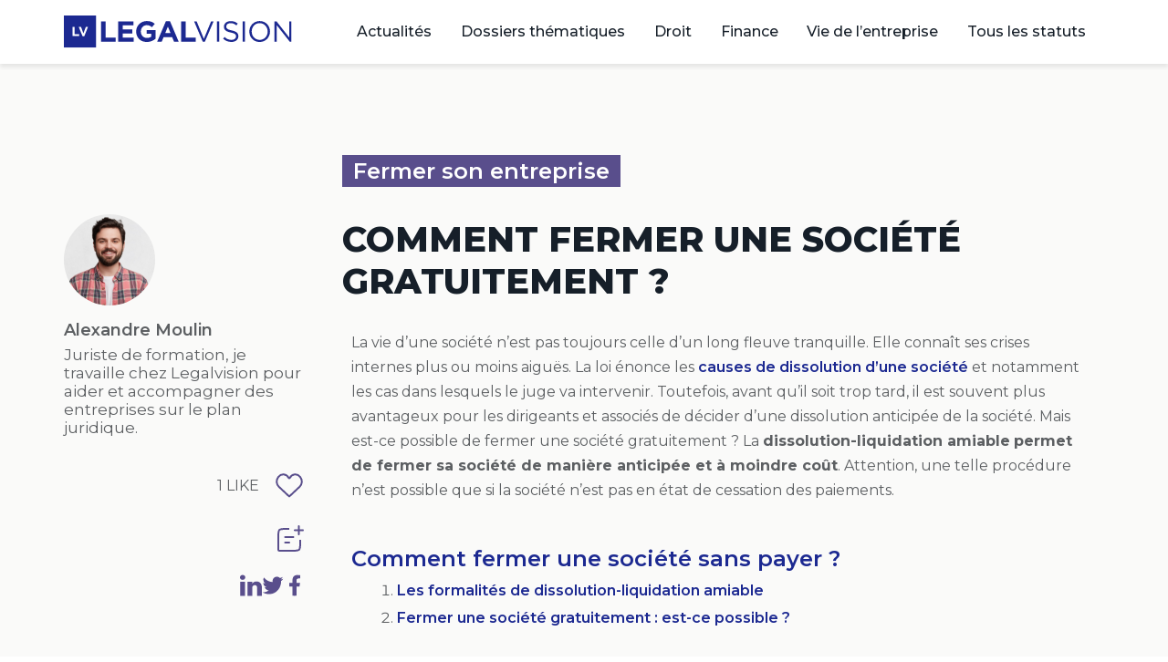

--- FILE ---
content_type: text/html; charset=UTF-8
request_url: https://www.legalvision.fr/guides-juridiques/fermer-son-entreprise/comment-fermer-une-societe-gratuitement/
body_size: 27048
content:
<!DOCTYPE html>
<html lang="fr-FR">
<head>
<meta charset="UTF-8">
<meta name="viewport" content="width=device-width, initial-scale=1.0, viewport-fit=cover" />		<meta name='robots' content='index, follow, max-image-preview:large, max-snippet:-1, max-video-preview:-1' />
<style>img:is([sizes="auto" i], [sizes^="auto," i]) { contain-intrinsic-size: 3000px 1500px }</style>
<script type="text/javascript">
var ajaxurl = "https://www.legalvision.fr/guides-juridiques/wp-admin/admin-ajax.php";
</script>
<!-- This site is optimized with the Yoast SEO plugin v26.3 - https://yoast.com/wordpress/plugins/seo/ -->
<title>Comment fermer une société gratuitement ?</title>
<meta name="description" content="Est-ce possible de fermer une société gratuitement ? La dissolution-liquidation amiable d&#039;une société permet une fermeture à moindre coût." />
<link rel="canonical" href="https://www.legalvision.fr/guides-juridiques/fermer-son-entreprise/comment-fermer-une-societe-gratuitement/" />
<meta property="og:locale" content="fr_FR" />
<meta property="og:type" content="article" />
<meta property="og:title" content="Comment fermer une société gratuitement ?" />
<meta property="og:description" content="Est-ce possible de fermer une société gratuitement ? La dissolution-liquidation amiable d&#039;une société permet une fermeture à moindre coût." />
<meta property="og:url" content="https://www.legalvision.fr/guides-juridiques/fermer-son-entreprise/comment-fermer-une-societe-gratuitement/" />
<meta property="og:site_name" content="Guides juridiques" />
<meta property="article:published_time" content="2021-11-16T09:19:43+00:00" />
<meta property="article:modified_time" content="2023-10-18T14:52:04+00:00" />
<meta property="og:image" content="https://www.legalvision.fr/guides-juridiques/wp-content/uploads/2019/06/fermer-une-sasu.png" />
<meta property="og:image:width" content="958" />
<meta property="og:image:height" content="350" />
<meta property="og:image:type" content="image/png" />
<meta name="author" content="Alexandre Moulin" />
<meta name="twitter:card" content="summary_large_image" />
<meta name="twitter:label1" content="Écrit par" />
<meta name="twitter:data1" content="Alexandre Moulin" />
<meta name="twitter:label2" content="Durée de lecture estimée" />
<meta name="twitter:data2" content="7 minutes" />
<script type="application/ld+json" class="yoast-schema-graph">{"@context":"https://schema.org","@graph":[{"@type":"Article","@id":"https://www.legalvision.fr/guides-juridiques/fermer-son-entreprise/comment-fermer-une-societe-gratuitement/#article","isPartOf":{"@id":"https://www.legalvision.fr/guides-juridiques/fermer-son-entreprise/comment-fermer-une-societe-gratuitement/"},"author":{"name":"Alexandre Moulin","@id":"https://www.legalvision.fr/guides-juridiques/#/schema/person/de2a09805ea853822f293b9d7a4ba980"},"headline":"Comment fermer une société gratuitement ?","datePublished":"2021-11-16T09:19:43+00:00","dateModified":"2023-10-18T14:52:04+00:00","mainEntityOfPage":{"@id":"https://www.legalvision.fr/guides-juridiques/fermer-son-entreprise/comment-fermer-une-societe-gratuitement/"},"wordCount":1612,"commentCount":2,"publisher":{"@id":"https://www.legalvision.fr/guides-juridiques/#organization"},"image":{"@id":"https://www.legalvision.fr/guides-juridiques/fermer-son-entreprise/comment-fermer-une-societe-gratuitement/#primaryimage"},"thumbnailUrl":"https://www.legalvision.fr/guides-juridiques/wp-content/uploads/2019/06/fermer-une-sasu.png","articleSection":["Fermer son entreprise"],"inLanguage":"fr-FR","potentialAction":[{"@type":"CommentAction","name":"Comment","target":["https://www.legalvision.fr/guides-juridiques/fermer-son-entreprise/comment-fermer-une-societe-gratuitement/#respond"]}]},{"@type":"WebPage","@id":"https://www.legalvision.fr/guides-juridiques/fermer-son-entreprise/comment-fermer-une-societe-gratuitement/","url":"https://www.legalvision.fr/guides-juridiques/fermer-son-entreprise/comment-fermer-une-societe-gratuitement/","name":"Comment fermer une société gratuitement ?","isPartOf":{"@id":"https://www.legalvision.fr/guides-juridiques/#website"},"primaryImageOfPage":{"@id":"https://www.legalvision.fr/guides-juridiques/fermer-son-entreprise/comment-fermer-une-societe-gratuitement/#primaryimage"},"image":{"@id":"https://www.legalvision.fr/guides-juridiques/fermer-son-entreprise/comment-fermer-une-societe-gratuitement/#primaryimage"},"thumbnailUrl":"https://www.legalvision.fr/guides-juridiques/wp-content/uploads/2019/06/fermer-une-sasu.png","datePublished":"2021-11-16T09:19:43+00:00","dateModified":"2023-10-18T14:52:04+00:00","description":"Est-ce possible de fermer une société gratuitement ? La dissolution-liquidation amiable d'une société permet une fermeture à moindre coût.","breadcrumb":{"@id":"https://www.legalvision.fr/guides-juridiques/fermer-son-entreprise/comment-fermer-une-societe-gratuitement/#breadcrumb"},"inLanguage":"fr-FR","potentialAction":[{"@type":"ReadAction","target":["https://www.legalvision.fr/guides-juridiques/fermer-son-entreprise/comment-fermer-une-societe-gratuitement/"]}]},{"@type":"ImageObject","inLanguage":"fr-FR","@id":"https://www.legalvision.fr/guides-juridiques/fermer-son-entreprise/comment-fermer-une-societe-gratuitement/#primaryimage","url":"https://www.legalvision.fr/guides-juridiques/wp-content/uploads/2019/06/fermer-une-sasu.png","contentUrl":"https://www.legalvision.fr/guides-juridiques/wp-content/uploads/2019/06/fermer-une-sasu.png","width":958,"height":350,"caption":"fermer une SASU"},{"@type":"BreadcrumbList","@id":"https://www.legalvision.fr/guides-juridiques/fermer-son-entreprise/comment-fermer-une-societe-gratuitement/#breadcrumb","itemListElement":[{"@type":"ListItem","position":1,"name":"Accueil","item":"https://www.legalvision.fr/guides-juridiques/"},{"@type":"ListItem","position":2,"name":"Fermer son entreprise","item":"https://www.legalvision.fr/guides-juridiques/fermer-son-entreprise/"},{"@type":"ListItem","position":3,"name":"Comment fermer une société gratuitement ?"}]},{"@type":"WebSite","@id":"https://www.legalvision.fr/guides-juridiques/#website","url":"https://www.legalvision.fr/guides-juridiques/","name":"Guides juridiques","description":"L&#039;information juridique à destination des entreprises","publisher":{"@id":"https://www.legalvision.fr/guides-juridiques/#organization"},"potentialAction":[{"@type":"SearchAction","target":{"@type":"EntryPoint","urlTemplate":"https://www.legalvision.fr/guides-juridiques/?s={search_term_string}"},"query-input":{"@type":"PropertyValueSpecification","valueRequired":true,"valueName":"search_term_string"}}],"inLanguage":"fr-FR"},{"@type":"Organization","@id":"https://www.legalvision.fr/guides-juridiques/#organization","name":"Guides juridiques","url":"https://www.legalvision.fr/guides-juridiques/","logo":{"@type":"ImageObject","inLanguage":"fr-FR","@id":"https://www.legalvision.fr/guides-juridiques/#/schema/logo/image/","url":"https://www.legalvision.fr/guides-juridiques/wp-content/uploads/2022/10/logo.svg","contentUrl":"https://www.legalvision.fr/guides-juridiques/wp-content/uploads/2022/10/logo.svg","width":250,"height":36,"caption":"Guides juridiques"},"image":{"@id":"https://www.legalvision.fr/guides-juridiques/#/schema/logo/image/"}},{"@type":"Person","@id":"https://www.legalvision.fr/guides-juridiques/#/schema/person/de2a09805ea853822f293b9d7a4ba980","name":"Alexandre Moulin","image":{"@type":"ImageObject","inLanguage":"fr-FR","@id":"https://www.legalvision.fr/guides-juridiques/#/schema/person/image/","url":"https://www.legalvision.fr/guides-juridiques/wp-content/uploads/2023/07/cropped-homme4-96x96.png","contentUrl":"https://www.legalvision.fr/guides-juridiques/wp-content/uploads/2023/07/cropped-homme4-96x96.png","caption":"Alexandre Moulin"},"description":"Juriste de formation, je travaille chez Legalvision pour aider et accompagner des entreprises sur le plan juridique.","url":"https://www.legalvision.fr/guides-juridiques/author/alexandre-mery/"}]}</script>
<!-- / Yoast SEO plugin. -->
<link rel='dns-prefetch' href='//js.hs-scripts.com' />
<link rel="alternate" type="application/rss+xml" title="Guides juridiques &raquo; Flux" href="https://www.legalvision.fr/guides-juridiques/feed/" />
<link rel="alternate" type="application/rss+xml" title="Guides juridiques &raquo; Flux des commentaires" href="https://www.legalvision.fr/guides-juridiques/comments/feed/" />
<script id="wpp-js" src="https://www.legalvision.fr/guides-juridiques/wp-content/plugins/wordpress-popular-posts/assets/js/wpp.min.js?ver=7.3.6" data-sampling="0" data-sampling-rate="100" data-api-url="https://www.legalvision.fr/guides-juridiques/wp-json/wordpress-popular-posts" data-post-id="36730" data-token="8cdf420ca0" data-lang="0" data-debug="0"></script>
<link rel="alternate" type="application/rss+xml" title="Guides juridiques &raquo; Comment fermer une société gratuitement ? Flux des commentaires" href="https://www.legalvision.fr/guides-juridiques/fermer-son-entreprise/comment-fermer-une-societe-gratuitement/feed/" />
<!-- <link rel='stylesheet' id='dce-animations-css' href='https://www.legalvision.fr/guides-juridiques/wp-content/plugins/dynamic-content-for-elementor/assets/css/animations.css?ver=3.3.20' media='all' /> -->
<!-- <link rel='stylesheet' id='wp-block-library-css' href='https://www.legalvision.fr/guides-juridiques/wp-includes/css/dist/block-library/style.min.css?ver=6.8.3' media='all' /> -->
<link rel="stylesheet" type="text/css" href="//www.legalvision.fr/guides-juridiques/wp-content/cache/wpfc-minified/e2iv7emy/7ng20.css" media="all"/>
<style id='wp-block-library-theme-inline-css'>
.wp-block-audio :where(figcaption){color:#555;font-size:13px;text-align:center}.is-dark-theme .wp-block-audio :where(figcaption){color:#ffffffa6}.wp-block-audio{margin:0 0 1em}.wp-block-code{border:1px solid #ccc;border-radius:4px;font-family:Menlo,Consolas,monaco,monospace;padding:.8em 1em}.wp-block-embed :where(figcaption){color:#555;font-size:13px;text-align:center}.is-dark-theme .wp-block-embed :where(figcaption){color:#ffffffa6}.wp-block-embed{margin:0 0 1em}.blocks-gallery-caption{color:#555;font-size:13px;text-align:center}.is-dark-theme .blocks-gallery-caption{color:#ffffffa6}:root :where(.wp-block-image figcaption){color:#555;font-size:13px;text-align:center}.is-dark-theme :root :where(.wp-block-image figcaption){color:#ffffffa6}.wp-block-image{margin:0 0 1em}.wp-block-pullquote{border-bottom:4px solid;border-top:4px solid;color:currentColor;margin-bottom:1.75em}.wp-block-pullquote cite,.wp-block-pullquote footer,.wp-block-pullquote__citation{color:currentColor;font-size:.8125em;font-style:normal;text-transform:uppercase}.wp-block-quote{border-left:.25em solid;margin:0 0 1.75em;padding-left:1em}.wp-block-quote cite,.wp-block-quote footer{color:currentColor;font-size:.8125em;font-style:normal;position:relative}.wp-block-quote:where(.has-text-align-right){border-left:none;border-right:.25em solid;padding-left:0;padding-right:1em}.wp-block-quote:where(.has-text-align-center){border:none;padding-left:0}.wp-block-quote.is-large,.wp-block-quote.is-style-large,.wp-block-quote:where(.is-style-plain){border:none}.wp-block-search .wp-block-search__label{font-weight:700}.wp-block-search__button{border:1px solid #ccc;padding:.375em .625em}:where(.wp-block-group.has-background){padding:1.25em 2.375em}.wp-block-separator.has-css-opacity{opacity:.4}.wp-block-separator{border:none;border-bottom:2px solid;margin-left:auto;margin-right:auto}.wp-block-separator.has-alpha-channel-opacity{opacity:1}.wp-block-separator:not(.is-style-wide):not(.is-style-dots){width:100px}.wp-block-separator.has-background:not(.is-style-dots){border-bottom:none;height:1px}.wp-block-separator.has-background:not(.is-style-wide):not(.is-style-dots){height:2px}.wp-block-table{margin:0 0 1em}.wp-block-table td,.wp-block-table th{word-break:normal}.wp-block-table :where(figcaption){color:#555;font-size:13px;text-align:center}.is-dark-theme .wp-block-table :where(figcaption){color:#ffffffa6}.wp-block-video :where(figcaption){color:#555;font-size:13px;text-align:center}.is-dark-theme .wp-block-video :where(figcaption){color:#ffffffa6}.wp-block-video{margin:0 0 1em}:root :where(.wp-block-template-part.has-background){margin-bottom:0;margin-top:0;padding:1.25em 2.375em}
</style>
<style id='classic-theme-styles-inline-css'>
/*! This file is auto-generated */
.wp-block-button__link{color:#fff;background-color:#32373c;border-radius:9999px;box-shadow:none;text-decoration:none;padding:calc(.667em + 2px) calc(1.333em + 2px);font-size:1.125em}.wp-block-file__button{background:#32373c;color:#fff;text-decoration:none}
</style>
<link rel='stylesheet' id='twenty-twenty-one-custom-color-overrides-css' href='https://www.legalvision.fr/guides-juridiques/wp-content/themes/twentytwentyone/assets/css/custom-color-overrides.css?ver=0.1.0' media='all' />
<style id='twenty-twenty-one-custom-color-overrides-inline-css'>
:root .editor-styles-wrapper{--global--color-background: #ffffff;--global--color-primary: #000;--global--color-secondary: #000;--button--color-background: #000;--button--color-text-hover: #000;}
</style>
<style id='global-styles-inline-css'>
:root{--wp--preset--aspect-ratio--square: 1;--wp--preset--aspect-ratio--4-3: 4/3;--wp--preset--aspect-ratio--3-4: 3/4;--wp--preset--aspect-ratio--3-2: 3/2;--wp--preset--aspect-ratio--2-3: 2/3;--wp--preset--aspect-ratio--16-9: 16/9;--wp--preset--aspect-ratio--9-16: 9/16;--wp--preset--color--black: #000000;--wp--preset--color--cyan-bluish-gray: #abb8c3;--wp--preset--color--white: #FFFFFF;--wp--preset--color--pale-pink: #f78da7;--wp--preset--color--vivid-red: #cf2e2e;--wp--preset--color--luminous-vivid-orange: #ff6900;--wp--preset--color--luminous-vivid-amber: #fcb900;--wp--preset--color--light-green-cyan: #7bdcb5;--wp--preset--color--vivid-green-cyan: #00d084;--wp--preset--color--pale-cyan-blue: #8ed1fc;--wp--preset--color--vivid-cyan-blue: #0693e3;--wp--preset--color--vivid-purple: #9b51e0;--wp--preset--color--dark-gray: #28303D;--wp--preset--color--gray: #39414D;--wp--preset--color--green: #D1E4DD;--wp--preset--color--blue: #D1DFE4;--wp--preset--color--purple: #D1D1E4;--wp--preset--color--red: #E4D1D1;--wp--preset--color--orange: #E4DAD1;--wp--preset--color--yellow: #EEEADD;--wp--preset--gradient--vivid-cyan-blue-to-vivid-purple: linear-gradient(135deg,rgba(6,147,227,1) 0%,rgb(155,81,224) 100%);--wp--preset--gradient--light-green-cyan-to-vivid-green-cyan: linear-gradient(135deg,rgb(122,220,180) 0%,rgb(0,208,130) 100%);--wp--preset--gradient--luminous-vivid-amber-to-luminous-vivid-orange: linear-gradient(135deg,rgba(252,185,0,1) 0%,rgba(255,105,0,1) 100%);--wp--preset--gradient--luminous-vivid-orange-to-vivid-red: linear-gradient(135deg,rgba(255,105,0,1) 0%,rgb(207,46,46) 100%);--wp--preset--gradient--very-light-gray-to-cyan-bluish-gray: linear-gradient(135deg,rgb(238,238,238) 0%,rgb(169,184,195) 100%);--wp--preset--gradient--cool-to-warm-spectrum: linear-gradient(135deg,rgb(74,234,220) 0%,rgb(151,120,209) 20%,rgb(207,42,186) 40%,rgb(238,44,130) 60%,rgb(251,105,98) 80%,rgb(254,248,76) 100%);--wp--preset--gradient--blush-light-purple: linear-gradient(135deg,rgb(255,206,236) 0%,rgb(152,150,240) 100%);--wp--preset--gradient--blush-bordeaux: linear-gradient(135deg,rgb(254,205,165) 0%,rgb(254,45,45) 50%,rgb(107,0,62) 100%);--wp--preset--gradient--luminous-dusk: linear-gradient(135deg,rgb(255,203,112) 0%,rgb(199,81,192) 50%,rgb(65,88,208) 100%);--wp--preset--gradient--pale-ocean: linear-gradient(135deg,rgb(255,245,203) 0%,rgb(182,227,212) 50%,rgb(51,167,181) 100%);--wp--preset--gradient--electric-grass: linear-gradient(135deg,rgb(202,248,128) 0%,rgb(113,206,126) 100%);--wp--preset--gradient--midnight: linear-gradient(135deg,rgb(2,3,129) 0%,rgb(40,116,252) 100%);--wp--preset--gradient--purple-to-yellow: linear-gradient(160deg, #D1D1E4 0%, #EEEADD 100%);--wp--preset--gradient--yellow-to-purple: linear-gradient(160deg, #EEEADD 0%, #D1D1E4 100%);--wp--preset--gradient--green-to-yellow: linear-gradient(160deg, #D1E4DD 0%, #EEEADD 100%);--wp--preset--gradient--yellow-to-green: linear-gradient(160deg, #EEEADD 0%, #D1E4DD 100%);--wp--preset--gradient--red-to-yellow: linear-gradient(160deg, #E4D1D1 0%, #EEEADD 100%);--wp--preset--gradient--yellow-to-red: linear-gradient(160deg, #EEEADD 0%, #E4D1D1 100%);--wp--preset--gradient--purple-to-red: linear-gradient(160deg, #D1D1E4 0%, #E4D1D1 100%);--wp--preset--gradient--red-to-purple: linear-gradient(160deg, #E4D1D1 0%, #D1D1E4 100%);--wp--preset--font-size--small: 18px;--wp--preset--font-size--medium: 20px;--wp--preset--font-size--large: 24px;--wp--preset--font-size--x-large: 42px;--wp--preset--font-size--extra-small: 16px;--wp--preset--font-size--normal: 20px;--wp--preset--font-size--extra-large: 40px;--wp--preset--font-size--huge: 96px;--wp--preset--font-size--gigantic: 144px;--wp--preset--spacing--20: 0.44rem;--wp--preset--spacing--30: 0.67rem;--wp--preset--spacing--40: 1rem;--wp--preset--spacing--50: 1.5rem;--wp--preset--spacing--60: 2.25rem;--wp--preset--spacing--70: 3.38rem;--wp--preset--spacing--80: 5.06rem;--wp--preset--shadow--natural: 6px 6px 9px rgba(0, 0, 0, 0.2);--wp--preset--shadow--deep: 12px 12px 50px rgba(0, 0, 0, 0.4);--wp--preset--shadow--sharp: 6px 6px 0px rgba(0, 0, 0, 0.2);--wp--preset--shadow--outlined: 6px 6px 0px -3px rgba(255, 255, 255, 1), 6px 6px rgba(0, 0, 0, 1);--wp--preset--shadow--crisp: 6px 6px 0px rgba(0, 0, 0, 1);}:where(.is-layout-flex){gap: 0.5em;}:where(.is-layout-grid){gap: 0.5em;}body .is-layout-flex{display: flex;}.is-layout-flex{flex-wrap: wrap;align-items: center;}.is-layout-flex > :is(*, div){margin: 0;}body .is-layout-grid{display: grid;}.is-layout-grid > :is(*, div){margin: 0;}:where(.wp-block-columns.is-layout-flex){gap: 2em;}:where(.wp-block-columns.is-layout-grid){gap: 2em;}:where(.wp-block-post-template.is-layout-flex){gap: 1.25em;}:where(.wp-block-post-template.is-layout-grid){gap: 1.25em;}.has-black-color{color: var(--wp--preset--color--black) !important;}.has-cyan-bluish-gray-color{color: var(--wp--preset--color--cyan-bluish-gray) !important;}.has-white-color{color: var(--wp--preset--color--white) !important;}.has-pale-pink-color{color: var(--wp--preset--color--pale-pink) !important;}.has-vivid-red-color{color: var(--wp--preset--color--vivid-red) !important;}.has-luminous-vivid-orange-color{color: var(--wp--preset--color--luminous-vivid-orange) !important;}.has-luminous-vivid-amber-color{color: var(--wp--preset--color--luminous-vivid-amber) !important;}.has-light-green-cyan-color{color: var(--wp--preset--color--light-green-cyan) !important;}.has-vivid-green-cyan-color{color: var(--wp--preset--color--vivid-green-cyan) !important;}.has-pale-cyan-blue-color{color: var(--wp--preset--color--pale-cyan-blue) !important;}.has-vivid-cyan-blue-color{color: var(--wp--preset--color--vivid-cyan-blue) !important;}.has-vivid-purple-color{color: var(--wp--preset--color--vivid-purple) !important;}.has-black-background-color{background-color: var(--wp--preset--color--black) !important;}.has-cyan-bluish-gray-background-color{background-color: var(--wp--preset--color--cyan-bluish-gray) !important;}.has-white-background-color{background-color: var(--wp--preset--color--white) !important;}.has-pale-pink-background-color{background-color: var(--wp--preset--color--pale-pink) !important;}.has-vivid-red-background-color{background-color: var(--wp--preset--color--vivid-red) !important;}.has-luminous-vivid-orange-background-color{background-color: var(--wp--preset--color--luminous-vivid-orange) !important;}.has-luminous-vivid-amber-background-color{background-color: var(--wp--preset--color--luminous-vivid-amber) !important;}.has-light-green-cyan-background-color{background-color: var(--wp--preset--color--light-green-cyan) !important;}.has-vivid-green-cyan-background-color{background-color: var(--wp--preset--color--vivid-green-cyan) !important;}.has-pale-cyan-blue-background-color{background-color: var(--wp--preset--color--pale-cyan-blue) !important;}.has-vivid-cyan-blue-background-color{background-color: var(--wp--preset--color--vivid-cyan-blue) !important;}.has-vivid-purple-background-color{background-color: var(--wp--preset--color--vivid-purple) !important;}.has-black-border-color{border-color: var(--wp--preset--color--black) !important;}.has-cyan-bluish-gray-border-color{border-color: var(--wp--preset--color--cyan-bluish-gray) !important;}.has-white-border-color{border-color: var(--wp--preset--color--white) !important;}.has-pale-pink-border-color{border-color: var(--wp--preset--color--pale-pink) !important;}.has-vivid-red-border-color{border-color: var(--wp--preset--color--vivid-red) !important;}.has-luminous-vivid-orange-border-color{border-color: var(--wp--preset--color--luminous-vivid-orange) !important;}.has-luminous-vivid-amber-border-color{border-color: var(--wp--preset--color--luminous-vivid-amber) !important;}.has-light-green-cyan-border-color{border-color: var(--wp--preset--color--light-green-cyan) !important;}.has-vivid-green-cyan-border-color{border-color: var(--wp--preset--color--vivid-green-cyan) !important;}.has-pale-cyan-blue-border-color{border-color: var(--wp--preset--color--pale-cyan-blue) !important;}.has-vivid-cyan-blue-border-color{border-color: var(--wp--preset--color--vivid-cyan-blue) !important;}.has-vivid-purple-border-color{border-color: var(--wp--preset--color--vivid-purple) !important;}.has-vivid-cyan-blue-to-vivid-purple-gradient-background{background: var(--wp--preset--gradient--vivid-cyan-blue-to-vivid-purple) !important;}.has-light-green-cyan-to-vivid-green-cyan-gradient-background{background: var(--wp--preset--gradient--light-green-cyan-to-vivid-green-cyan) !important;}.has-luminous-vivid-amber-to-luminous-vivid-orange-gradient-background{background: var(--wp--preset--gradient--luminous-vivid-amber-to-luminous-vivid-orange) !important;}.has-luminous-vivid-orange-to-vivid-red-gradient-background{background: var(--wp--preset--gradient--luminous-vivid-orange-to-vivid-red) !important;}.has-very-light-gray-to-cyan-bluish-gray-gradient-background{background: var(--wp--preset--gradient--very-light-gray-to-cyan-bluish-gray) !important;}.has-cool-to-warm-spectrum-gradient-background{background: var(--wp--preset--gradient--cool-to-warm-spectrum) !important;}.has-blush-light-purple-gradient-background{background: var(--wp--preset--gradient--blush-light-purple) !important;}.has-blush-bordeaux-gradient-background{background: var(--wp--preset--gradient--blush-bordeaux) !important;}.has-luminous-dusk-gradient-background{background: var(--wp--preset--gradient--luminous-dusk) !important;}.has-pale-ocean-gradient-background{background: var(--wp--preset--gradient--pale-ocean) !important;}.has-electric-grass-gradient-background{background: var(--wp--preset--gradient--electric-grass) !important;}.has-midnight-gradient-background{background: var(--wp--preset--gradient--midnight) !important;}.has-small-font-size{font-size: var(--wp--preset--font-size--small) !important;}.has-medium-font-size{font-size: var(--wp--preset--font-size--medium) !important;}.has-large-font-size{font-size: var(--wp--preset--font-size--large) !important;}.has-x-large-font-size{font-size: var(--wp--preset--font-size--x-large) !important;}
:where(.wp-block-post-template.is-layout-flex){gap: 1.25em;}:where(.wp-block-post-template.is-layout-grid){gap: 1.25em;}
:where(.wp-block-columns.is-layout-flex){gap: 2em;}:where(.wp-block-columns.is-layout-grid){gap: 2em;}
:root :where(.wp-block-pullquote){font-size: 1.5em;line-height: 1.6;}
</style>
<!-- <link rel='stylesheet' id='wordpress-popular-posts-css-css' href='https://www.legalvision.fr/guides-juridiques/wp-content/plugins/wordpress-popular-posts/assets/css/wpp.css?ver=7.3.6' media='all' /> -->
<!-- <link rel='stylesheet' id='parent-style-css' href='https://www.legalvision.fr/guides-juridiques/wp-content/themes/twentytwentyone/style.css?ver=6.8.3' media='all' /> -->
<!-- <link rel='stylesheet' id='legalvision-styles-css' href='https://www.legalvision.fr/guides-juridiques/wp-content/themes/legalvision/assets/css/comments.css?ver=6.8.3' media='all' /> -->
<!-- <link rel='stylesheet' id='twenty-twenty-one-style-css' href='https://www.legalvision.fr/guides-juridiques/wp-content/themes/twentytwentyone/style.css?ver=0.1.0' media='all' /> -->
<link rel="stylesheet" type="text/css" href="//www.legalvision.fr/guides-juridiques/wp-content/cache/wpfc-minified/m05w71x6/dczgt.css" media="all"/>
<style id='twenty-twenty-one-style-inline-css'>
:root{--global--color-background: #ffffff;--global--color-primary: #000;--global--color-secondary: #000;--button--color-background: #000;--button--color-text-hover: #000;}
</style>
<!-- <link rel='stylesheet' id='twenty-twenty-one-print-style-css' href='https://www.legalvision.fr/guides-juridiques/wp-content/themes/twentytwentyone/assets/css/print.css?ver=0.1.0' media='print' /> -->
<link rel="stylesheet" type="text/css" href="//www.legalvision.fr/guides-juridiques/wp-content/cache/wpfc-minified/1zw2cm7p/dczgt.css" media="print"/>
<!-- <link rel='stylesheet' id='elementor-frontend-css' href='https://www.legalvision.fr/guides-juridiques/wp-content/plugins/elementor/assets/css/frontend.min.css?ver=3.32.5' media='all' /> -->
<!-- <link rel='stylesheet' id='widget-image-css' href='https://www.legalvision.fr/guides-juridiques/wp-content/plugins/elementor/assets/css/widget-image.min.css?ver=3.32.5' media='all' /> -->
<!-- <link rel='stylesheet' id='widget-nav-menu-css' href='https://www.legalvision.fr/guides-juridiques/wp-content/plugins/elementor-pro/assets/css/widget-nav-menu.min.css?ver=3.32.3' media='all' /> -->
<!-- <link rel='stylesheet' id='widget-heading-css' href='https://www.legalvision.fr/guides-juridiques/wp-content/plugins/elementor/assets/css/widget-heading.min.css?ver=3.32.5' media='all' /> -->
<!-- <link rel='stylesheet' id='widget-form-css' href='https://www.legalvision.fr/guides-juridiques/wp-content/plugins/elementor-pro/assets/css/widget-form.min.css?ver=3.32.3' media='all' /> -->
<!-- <link rel='stylesheet' id='e-animation-grow-css' href='https://www.legalvision.fr/guides-juridiques/wp-content/plugins/elementor/assets/lib/animations/styles/e-animation-grow.min.css?ver=3.32.5' media='all' /> -->
<!-- <link rel='stylesheet' id='widget-social-icons-css' href='https://www.legalvision.fr/guides-juridiques/wp-content/plugins/elementor/assets/css/widget-social-icons.min.css?ver=3.32.5' media='all' /> -->
<!-- <link rel='stylesheet' id='e-apple-webkit-css' href='https://www.legalvision.fr/guides-juridiques/wp-content/plugins/elementor/assets/css/conditionals/apple-webkit.min.css?ver=3.32.5' media='all' /> -->
<!-- <link rel='stylesheet' id='widget-author-box-css' href='https://www.legalvision.fr/guides-juridiques/wp-content/plugins/elementor-pro/assets/css/widget-author-box.min.css?ver=3.32.3' media='all' /> -->
<!-- <link rel='stylesheet' id='e-sticky-css' href='https://www.legalvision.fr/guides-juridiques/wp-content/plugins/elementor-pro/assets/css/modules/sticky.min.css?ver=3.32.3' media='all' /> -->
<!-- <link rel='stylesheet' id='widget-post-navigation-css' href='https://www.legalvision.fr/guides-juridiques/wp-content/plugins/elementor-pro/assets/css/widget-post-navigation.min.css?ver=3.32.3' media='all' /> -->
<!-- <link rel='stylesheet' id='elementor-icons-css' href='https://www.legalvision.fr/guides-juridiques/wp-content/plugins/elementor/assets/lib/eicons/css/elementor-icons.min.css?ver=5.44.0' media='all' /> -->
<link rel="stylesheet" type="text/css" href="//www.legalvision.fr/guides-juridiques/wp-content/cache/wpfc-minified/6jebkumg/7ng20.css" media="all"/>
<link rel='stylesheet' id='elementor-post-37018-css' href='https://www.legalvision.fr/guides-juridiques/wp-content/uploads/elementor/css/post-37018.css?ver=1763406687' media='all' />
<!-- <link rel='stylesheet' id='dashicons-css' href='https://www.legalvision.fr/guides-juridiques/wp-includes/css/dashicons.min.css?ver=6.8.3' media='all' /> -->
<link rel="stylesheet" type="text/css" href="//www.legalvision.fr/guides-juridiques/wp-content/cache/wpfc-minified/e61vvywg/7ng1z.css" media="all"/>
<link rel='stylesheet' id='elementor-post-36730-css' href='https://www.legalvision.fr/guides-juridiques/wp-content/uploads/elementor/css/post-36730.css?ver=1763407752' media='all' />
<link rel='stylesheet' id='elementor-post-38442-css' href='https://www.legalvision.fr/guides-juridiques/wp-content/uploads/elementor/css/post-38442.css?ver=1763406687' media='all' />
<link rel='stylesheet' id='elementor-post-38449-css' href='https://www.legalvision.fr/guides-juridiques/wp-content/uploads/elementor/css/post-38449.css?ver=1763406687' media='all' />
<link rel='stylesheet' id='elementor-post-38493-css' href='https://www.legalvision.fr/guides-juridiques/wp-content/uploads/elementor/css/post-38493.css?ver=1763406688' media='all' />
<!-- <link rel='stylesheet' id='eael-general-css' href='https://www.legalvision.fr/guides-juridiques/wp-content/plugins/essential-addons-for-elementor-lite/assets/front-end/css/view/general.min.css?ver=6.4.0' media='all' /> -->
<link rel="stylesheet" type="text/css" href="//www.legalvision.fr/guides-juridiques/wp-content/cache/wpfc-minified/2pqhqeg9/dczgt.css" media="all"/>
<link rel='stylesheet' id='elementor-gf-montserrat-css' href='https://fonts.googleapis.com/css?family=Montserrat:100,100italic,200,200italic,300,300italic,400,400italic,500,500italic,600,600italic,700,700italic,800,800italic,900,900italic&#038;display=auto' media='all' />
<!-- <link rel='stylesheet' id='elementor-icons-shared-0-css' href='https://www.legalvision.fr/guides-juridiques/wp-content/plugins/elementor/assets/lib/font-awesome/css/fontawesome.min.css?ver=5.15.3' media='all' /> -->
<!-- <link rel='stylesheet' id='elementor-icons-fa-solid-css' href='https://www.legalvision.fr/guides-juridiques/wp-content/plugins/elementor/assets/lib/font-awesome/css/solid.min.css?ver=5.15.3' media='all' /> -->
<!-- <link rel='stylesheet' id='elementor-icons-fa-brands-css' href='https://www.legalvision.fr/guides-juridiques/wp-content/plugins/elementor/assets/lib/font-awesome/css/brands.min.css?ver=5.15.3' media='all' /> -->
<link rel="stylesheet" type="text/css" href="//www.legalvision.fr/guides-juridiques/wp-content/cache/wpfc-minified/qha9ql1m/dczgt.css" media="all"/>
<script src='//www.legalvision.fr/guides-juridiques/wp-content/cache/wpfc-minified/9615f7pz/44vox.js' type="text/javascript"></script>
<!-- <script src="https://www.legalvision.fr/guides-juridiques/wp-includes/js/jquery/jquery.min.js?ver=3.7.1" id="jquery-core-js"></script> -->
<!-- <script src="https://www.legalvision.fr/guides-juridiques/wp-includes/js/jquery/jquery-migrate.min.js?ver=3.4.1" id="jquery-migrate-js"></script> -->
<link rel="https://api.w.org/" href="https://www.legalvision.fr/guides-juridiques/wp-json/" /><link rel="alternate" title="JSON" type="application/json" href="https://www.legalvision.fr/guides-juridiques/wp-json/wp/v2/posts/36730" /><link rel="EditURI" type="application/rsd+xml" title="RSD" href="https://www.legalvision.fr/guides-juridiques/xmlrpc.php?rsd" />
<meta name="generator" content="WordPress 6.8.3" />
<link rel='shortlink' href='https://www.legalvision.fr/guides-juridiques/?p=36730' />
<link rel="alternate" title="oEmbed (JSON)" type="application/json+oembed" href="https://www.legalvision.fr/guides-juridiques/wp-json/oembed/1.0/embed?url=https%3A%2F%2Fwww.legalvision.fr%2Fguides-juridiques%2Ffermer-son-entreprise%2Fcomment-fermer-une-societe-gratuitement%2F" />
<link rel="alternate" title="oEmbed (XML)" type="text/xml+oembed" href="https://www.legalvision.fr/guides-juridiques/wp-json/oembed/1.0/embed?url=https%3A%2F%2Fwww.legalvision.fr%2Fguides-juridiques%2Ffermer-son-entreprise%2Fcomment-fermer-une-societe-gratuitement%2F&#038;format=xml" />
<!-- DO NOT COPY THIS SNIPPET! Start of Page Analytics Tracking for HubSpot WordPress plugin v11.3.21-->
<script class="hsq-set-content-id" data-content-id="blog-post">
var _hsq = _hsq || [];
_hsq.push(["setContentType", "blog-post"]);
</script>
<!-- DO NOT COPY THIS SNIPPET! End of Page Analytics Tracking for HubSpot WordPress plugin -->
<style id="wpp-loading-animation-styles">@-webkit-keyframes bgslide{from{background-position-x:0}to{background-position-x:-200%}}@keyframes bgslide{from{background-position-x:0}to{background-position-x:-200%}}.wpp-widget-block-placeholder,.wpp-shortcode-placeholder{margin:0 auto;width:60px;height:3px;background:#dd3737;background:linear-gradient(90deg,#dd3737 0%,#571313 10%,#dd3737 100%);background-size:200% auto;border-radius:3px;-webkit-animation:bgslide 1s infinite linear;animation:bgslide 1s infinite linear}</style>
<meta name="generator" content="Elementor 3.32.5; features: additional_custom_breakpoints; settings: css_print_method-external, google_font-enabled, font_display-auto">
<!-- Google Tag Manager guides-juridiques -->
<script>(function(w,d,s,l,i){w[l]=w[l]||[];w[l].push({'gtm.start':
new Date().getTime(),event:'gtm.js'});var f=d.getElementsByTagName(s)[0],
j=d.createElement(s),dl=l!='dataLayer'?'&l='+l:'';j.async=true;j.src=
'https://www.googletagmanager.com/gtm.js?id='+i+dl;f.parentNode.insertBefore(j,f);
})(window,document,'script','dataLayer','GTM-NSDW6TR');</script>
<!-- End Google Tag Manager -->
<meta name='d135d43434' content='d135d43434eaa2328c15f1fef61ad2be'>
<style>
.e-con.e-parent:nth-of-type(n+4):not(.e-lazyloaded):not(.e-no-lazyload),
.e-con.e-parent:nth-of-type(n+4):not(.e-lazyloaded):not(.e-no-lazyload) * {
background-image: none !important;
}
@media screen and (max-height: 1024px) {
.e-con.e-parent:nth-of-type(n+3):not(.e-lazyloaded):not(.e-no-lazyload),
.e-con.e-parent:nth-of-type(n+3):not(.e-lazyloaded):not(.e-no-lazyload) * {
background-image: none !important;
}
}
@media screen and (max-height: 640px) {
.e-con.e-parent:nth-of-type(n+2):not(.e-lazyloaded):not(.e-no-lazyload),
.e-con.e-parent:nth-of-type(n+2):not(.e-lazyloaded):not(.e-no-lazyload) * {
background-image: none !important;
}
}
</style>
<style id="custom-background-css">
body.custom-background { background-color: #ffffff; }
</style>
<link rel="icon" href="https://www.legalvision.fr/guides-juridiques/wp-content/uploads/2022/10/legalvision_icon.svg" sizes="32x32" />
<link rel="icon" href="https://www.legalvision.fr/guides-juridiques/wp-content/uploads/2022/10/legalvision_icon.svg" sizes="192x192" />
<link rel="apple-touch-icon" href="https://www.legalvision.fr/guides-juridiques/wp-content/uploads/2022/10/legalvision_icon.svg" />
<meta name="msapplication-TileImage" content="https://www.legalvision.fr/guides-juridiques/wp-content/uploads/2022/10/legalvision_icon.svg" />
</head>
<body class="wp-singular post-template-default single single-post postid-36730 single-format-standard custom-background wp-custom-logo wp-embed-responsive wp-theme-twentytwentyone wp-child-theme-legalvision is-light-theme has-background-white no-js singular no-widgets elementor-default elementor-template-full-width elementor-kit-37018 elementor-page elementor-page-36730 elementor-page-38493">
<!-- Google Tag Manager (noscript) guides juridiques body -->
<noscript><iframe src="https://www.googletagmanager.com/ns.html?id=GTM-NSDW6TR"
height="0" width="0" style="display:none;visibility:hidden"></iframe></noscript>
<!-- End Google Tag Manager (noscript) -->
<header data-elementor-type="header" data-elementor-id="38442" class="elementor elementor-38442 elementor-location-header" data-elementor-post-type="elementor_library">
<section data-particle_enable="false" data-particle-mobile-disabled="false" class="elementor-section elementor-top-section elementor-element elementor-element-584454a0 elementor-section-height-min-height elementor-section-content-middle elementor-section-boxed elementor-section-height-default elementor-section-items-middle" data-id="584454a0" data-element_type="section" id="main-header" data-settings="{&quot;background_background&quot;:&quot;classic&quot;}">
<div class="elementor-container elementor-column-gap-default">
<div class="elementor-column elementor-col-33 elementor-top-column elementor-element elementor-element-655d8ad" data-id="655d8ad" data-element_type="column">
<div class="elementor-widget-wrap elementor-element-populated">
<div class="elementor-element elementor-element-3fb8272b elementor-widget elementor-widget-theme-site-logo elementor-widget-image" data-id="3fb8272b" data-element_type="widget" data-widget_type="theme-site-logo.default">
<div class="elementor-widget-container">
<a href="https://www.legalvision.fr/guides-juridiques">
<img width="300" height="43" src="https://www.legalvision.fr/guides-juridiques/wp-content/uploads/2022/10/logo.svg" class="attachment-medium size-medium wp-image-38458" alt="logo LegalVision" style="width:100%;height:14.4%;max-width:250px" />				</a>
</div>
</div>
</div>
</div>
<div class="elementor-column elementor-col-66 elementor-top-column elementor-element elementor-element-77db8684" data-id="77db8684" data-element_type="column" id="main-menu">
<div class="elementor-widget-wrap elementor-element-populated">
<div class="elementor-element elementor-element-38f57d7e elementor-nav-menu__align-justify elementor-widget__width-inherit elementor-nav-menu--stretch elementor-nav-menu--dropdown-tablet elementor-nav-menu__text-align-aside elementor-nav-menu--toggle elementor-nav-menu--burger elementor-widget elementor-widget-nav-menu" data-id="38f57d7e" data-element_type="widget" data-settings="{&quot;full_width&quot;:&quot;stretch&quot;,&quot;layout&quot;:&quot;horizontal&quot;,&quot;submenu_icon&quot;:{&quot;value&quot;:&quot;&lt;i class=\&quot;fas fa-caret-down\&quot; aria-hidden=\&quot;true\&quot;&gt;&lt;\/i&gt;&quot;,&quot;library&quot;:&quot;fa-solid&quot;},&quot;toggle&quot;:&quot;burger&quot;}" data-widget_type="nav-menu.default">
<div class="elementor-widget-container">
<nav aria-label="Menu" class="elementor-nav-menu--main elementor-nav-menu__container elementor-nav-menu--layout-horizontal e--pointer-none">
<ul id="menu-1-38f57d7e" class="elementor-nav-menu"><li class="menu-item menu-item-type-taxonomy menu-item-object-category menu-item-37045"><a href="https://www.legalvision.fr/guides-juridiques/actualite-juridique/" class="elementor-item">Actualités</a></li>
<li class="menu-item menu-item-type-custom menu-item-object-custom menu-item-has-children menu-item-37105"><a class="elementor-item">Dossiers thématiques</a>
<ul class="sub-menu elementor-nav-menu--dropdown">
<li class="menu-item menu-item-type-taxonomy menu-item-object-category menu-item-37049"><a href="https://www.legalvision.fr/guides-juridiques/comparatif-statuts/" class="elementor-sub-item">Comparatif statuts</a></li>
<li class="menu-item menu-item-type-taxonomy menu-item-object-category menu-item-37052"><a href="https://www.legalvision.fr/guides-juridiques/dirigeant-de-societe/" class="elementor-sub-item">Dirigeant de société</a></li>
<li class="menu-item menu-item-type-taxonomy menu-item-object-category menu-item-37062"><a href="https://www.legalvision.fr/guides-juridiques/legaltech/" class="elementor-sub-item">LegalTech</a></li>
<li class="menu-item menu-item-type-taxonomy menu-item-object-category menu-item-37063"><a href="https://www.legalvision.fr/guides-juridiques/metier/" class="elementor-sub-item">Métier</a></li>
<li class="menu-item menu-item-type-taxonomy menu-item-object-category menu-item-37065"><a href="https://www.legalvision.fr/guides-juridiques/non-classe/" class="elementor-sub-item">Non classé</a></li>
<li class="menu-item menu-item-type-taxonomy menu-item-object-category menu-item-37072"><a href="https://www.legalvision.fr/guides-juridiques/start-up/" class="elementor-sub-item">Start-up</a></li>
</ul>
</li>
<li class="menu-item menu-item-type-custom menu-item-object-custom menu-item-has-children menu-item-37104"><a class="elementor-item">Droit</a>
<ul class="sub-menu elementor-nav-menu--dropdown">
<li class="menu-item menu-item-type-taxonomy menu-item-object-category menu-item-37054"><a href="https://www.legalvision.fr/guides-juridiques/droit-commercial/" class="elementor-sub-item">Droit commercial</a></li>
<li class="menu-item menu-item-type-taxonomy menu-item-object-category menu-item-37055"><a href="https://www.legalvision.fr/guides-juridiques/droit-du-travail/" class="elementor-sub-item">Droit du travail</a></li>
<li class="menu-item menu-item-type-taxonomy menu-item-object-category menu-item-37066"><a href="https://www.legalvision.fr/guides-juridiques/propriete-intellectuelle/" class="elementor-sub-item">Propriété intellectuelle</a></li>
</ul>
</li>
<li class="menu-item menu-item-type-custom menu-item-object-custom menu-item-has-children menu-item-37103"><a class="elementor-item">Finance</a>
<ul class="sub-menu elementor-nav-menu--dropdown">
<li class="menu-item menu-item-type-taxonomy menu-item-object-category menu-item-37050"><a href="https://www.legalvision.fr/guides-juridiques/comptabilite/" class="elementor-sub-item">Comptabilité</a></li>
<li class="menu-item menu-item-type-taxonomy menu-item-object-category menu-item-37048"><a href="https://www.legalvision.fr/guides-juridiques/capital/" class="elementor-sub-item">Capital</a></li>
<li class="menu-item menu-item-type-taxonomy menu-item-object-category menu-item-37060"><a href="https://www.legalvision.fr/guides-juridiques/fiscalite/" class="elementor-sub-item">Fiscalité</a></li>
</ul>
</li>
<li class="menu-item menu-item-type-custom menu-item-object-custom menu-item-has-children menu-item-37100"><a class="elementor-item">Vie de l&rsquo;entreprise</a>
<ul class="sub-menu elementor-nav-menu--dropdown">
<li class="menu-item menu-item-type-taxonomy menu-item-object-category menu-item-37051"><a href="https://www.legalvision.fr/guides-juridiques/creer-son-entreprise/" class="elementor-sub-item">Créer son entreprise</a></li>
<li class="menu-item menu-item-type-taxonomy menu-item-object-category menu-item-37053"><a href="https://www.legalvision.fr/guides-juridiques/domicilier-son-entreprise/" class="elementor-sub-item">Domicilier son entreprise</a></li>
<li class="menu-item menu-item-type-taxonomy menu-item-object-category menu-item-37061"><a href="https://www.legalvision.fr/guides-juridiques/gerer-une-entreprise/" class="elementor-sub-item">Gérer une entreprise</a></li>
<li class="menu-item menu-item-type-taxonomy menu-item-object-category menu-item-37064"><a href="https://www.legalvision.fr/guides-juridiques/modifier-ses-statuts/" class="elementor-sub-item">Modifier ses statuts</a></li>
<li class="menu-item menu-item-type-taxonomy menu-item-object-category current-post-ancestor current-menu-parent current-post-parent menu-item-37059"><a href="https://www.legalvision.fr/guides-juridiques/fermer-son-entreprise/" class="elementor-sub-item">Fermer son entreprise</a></li>
</ul>
</li>
<li class="menu-item menu-item-type-custom menu-item-object-custom menu-item-has-children menu-item-37099"><a class="elementor-item">Tous les statuts</a>
<ul class="sub-menu elementor-nav-menu--dropdown">
<li class="menu-item menu-item-type-taxonomy menu-item-object-category menu-item-37046"><a href="https://www.legalvision.fr/guides-juridiques/association/" class="elementor-sub-item">Association</a></li>
<li class="menu-item menu-item-type-taxonomy menu-item-object-category menu-item-37047"><a href="https://www.legalvision.fr/guides-juridiques/auto-entrepreneur/" class="elementor-sub-item">Auto-entrepreneur</a></li>
<li class="menu-item menu-item-type-taxonomy menu-item-object-category menu-item-37056"><a href="https://www.legalvision.fr/guides-juridiques/ei/" class="elementor-sub-item">EI</a></li>
<li class="menu-item menu-item-type-taxonomy menu-item-object-category menu-item-37057"><a href="https://www.legalvision.fr/guides-juridiques/eirl/" class="elementor-sub-item">EIRL</a></li>
<li class="menu-item menu-item-type-taxonomy menu-item-object-category menu-item-37058"><a href="https://www.legalvision.fr/guides-juridiques/eurl/" class="elementor-sub-item">EURL</a></li>
<li class="menu-item menu-item-type-taxonomy menu-item-object-category menu-item-37067"><a href="https://www.legalvision.fr/guides-juridiques/sa/" class="elementor-sub-item">SA</a></li>
<li class="menu-item menu-item-type-taxonomy menu-item-object-category menu-item-37069"><a href="https://www.legalvision.fr/guides-juridiques/sas/" class="elementor-sub-item">SAS</a></li>
<li class="menu-item menu-item-type-taxonomy menu-item-object-category menu-item-37070"><a href="https://www.legalvision.fr/guides-juridiques/sasu/" class="elementor-sub-item">SASU</a></li>
<li class="menu-item menu-item-type-taxonomy menu-item-object-category menu-item-37068"><a href="https://www.legalvision.fr/guides-juridiques/sarl/" class="elementor-sub-item">SARL</a></li>
<li class="menu-item menu-item-type-taxonomy menu-item-object-category menu-item-37071"><a href="https://www.legalvision.fr/guides-juridiques/sci/" class="elementor-sub-item">SCI</a></li>
</ul>
</li>
</ul>			</nav>
<div class="elementor-menu-toggle" role="button" tabindex="0" aria-label="Permuter le menu" aria-expanded="false">
<i aria-hidden="true" role="presentation" class="elementor-menu-toggle__icon--open eicon-menu-bar"></i><i aria-hidden="true" role="presentation" class="elementor-menu-toggle__icon--close eicon-close"></i>		</div>
<nav class="elementor-nav-menu--dropdown elementor-nav-menu__container" aria-hidden="true">
<ul id="menu-2-38f57d7e" class="elementor-nav-menu"><li class="menu-item menu-item-type-taxonomy menu-item-object-category menu-item-37045"><a href="https://www.legalvision.fr/guides-juridiques/actualite-juridique/" class="elementor-item" tabindex="-1">Actualités</a></li>
<li class="menu-item menu-item-type-custom menu-item-object-custom menu-item-has-children menu-item-37105"><a class="elementor-item" tabindex="-1">Dossiers thématiques</a>
<ul class="sub-menu elementor-nav-menu--dropdown">
<li class="menu-item menu-item-type-taxonomy menu-item-object-category menu-item-37049"><a href="https://www.legalvision.fr/guides-juridiques/comparatif-statuts/" class="elementor-sub-item" tabindex="-1">Comparatif statuts</a></li>
<li class="menu-item menu-item-type-taxonomy menu-item-object-category menu-item-37052"><a href="https://www.legalvision.fr/guides-juridiques/dirigeant-de-societe/" class="elementor-sub-item" tabindex="-1">Dirigeant de société</a></li>
<li class="menu-item menu-item-type-taxonomy menu-item-object-category menu-item-37062"><a href="https://www.legalvision.fr/guides-juridiques/legaltech/" class="elementor-sub-item" tabindex="-1">LegalTech</a></li>
<li class="menu-item menu-item-type-taxonomy menu-item-object-category menu-item-37063"><a href="https://www.legalvision.fr/guides-juridiques/metier/" class="elementor-sub-item" tabindex="-1">Métier</a></li>
<li class="menu-item menu-item-type-taxonomy menu-item-object-category menu-item-37065"><a href="https://www.legalvision.fr/guides-juridiques/non-classe/" class="elementor-sub-item" tabindex="-1">Non classé</a></li>
<li class="menu-item menu-item-type-taxonomy menu-item-object-category menu-item-37072"><a href="https://www.legalvision.fr/guides-juridiques/start-up/" class="elementor-sub-item" tabindex="-1">Start-up</a></li>
</ul>
</li>
<li class="menu-item menu-item-type-custom menu-item-object-custom menu-item-has-children menu-item-37104"><a class="elementor-item" tabindex="-1">Droit</a>
<ul class="sub-menu elementor-nav-menu--dropdown">
<li class="menu-item menu-item-type-taxonomy menu-item-object-category menu-item-37054"><a href="https://www.legalvision.fr/guides-juridiques/droit-commercial/" class="elementor-sub-item" tabindex="-1">Droit commercial</a></li>
<li class="menu-item menu-item-type-taxonomy menu-item-object-category menu-item-37055"><a href="https://www.legalvision.fr/guides-juridiques/droit-du-travail/" class="elementor-sub-item" tabindex="-1">Droit du travail</a></li>
<li class="menu-item menu-item-type-taxonomy menu-item-object-category menu-item-37066"><a href="https://www.legalvision.fr/guides-juridiques/propriete-intellectuelle/" class="elementor-sub-item" tabindex="-1">Propriété intellectuelle</a></li>
</ul>
</li>
<li class="menu-item menu-item-type-custom menu-item-object-custom menu-item-has-children menu-item-37103"><a class="elementor-item" tabindex="-1">Finance</a>
<ul class="sub-menu elementor-nav-menu--dropdown">
<li class="menu-item menu-item-type-taxonomy menu-item-object-category menu-item-37050"><a href="https://www.legalvision.fr/guides-juridiques/comptabilite/" class="elementor-sub-item" tabindex="-1">Comptabilité</a></li>
<li class="menu-item menu-item-type-taxonomy menu-item-object-category menu-item-37048"><a href="https://www.legalvision.fr/guides-juridiques/capital/" class="elementor-sub-item" tabindex="-1">Capital</a></li>
<li class="menu-item menu-item-type-taxonomy menu-item-object-category menu-item-37060"><a href="https://www.legalvision.fr/guides-juridiques/fiscalite/" class="elementor-sub-item" tabindex="-1">Fiscalité</a></li>
</ul>
</li>
<li class="menu-item menu-item-type-custom menu-item-object-custom menu-item-has-children menu-item-37100"><a class="elementor-item" tabindex="-1">Vie de l&rsquo;entreprise</a>
<ul class="sub-menu elementor-nav-menu--dropdown">
<li class="menu-item menu-item-type-taxonomy menu-item-object-category menu-item-37051"><a href="https://www.legalvision.fr/guides-juridiques/creer-son-entreprise/" class="elementor-sub-item" tabindex="-1">Créer son entreprise</a></li>
<li class="menu-item menu-item-type-taxonomy menu-item-object-category menu-item-37053"><a href="https://www.legalvision.fr/guides-juridiques/domicilier-son-entreprise/" class="elementor-sub-item" tabindex="-1">Domicilier son entreprise</a></li>
<li class="menu-item menu-item-type-taxonomy menu-item-object-category menu-item-37061"><a href="https://www.legalvision.fr/guides-juridiques/gerer-une-entreprise/" class="elementor-sub-item" tabindex="-1">Gérer une entreprise</a></li>
<li class="menu-item menu-item-type-taxonomy menu-item-object-category menu-item-37064"><a href="https://www.legalvision.fr/guides-juridiques/modifier-ses-statuts/" class="elementor-sub-item" tabindex="-1">Modifier ses statuts</a></li>
<li class="menu-item menu-item-type-taxonomy menu-item-object-category current-post-ancestor current-menu-parent current-post-parent menu-item-37059"><a href="https://www.legalvision.fr/guides-juridiques/fermer-son-entreprise/" class="elementor-sub-item" tabindex="-1">Fermer son entreprise</a></li>
</ul>
</li>
<li class="menu-item menu-item-type-custom menu-item-object-custom menu-item-has-children menu-item-37099"><a class="elementor-item" tabindex="-1">Tous les statuts</a>
<ul class="sub-menu elementor-nav-menu--dropdown">
<li class="menu-item menu-item-type-taxonomy menu-item-object-category menu-item-37046"><a href="https://www.legalvision.fr/guides-juridiques/association/" class="elementor-sub-item" tabindex="-1">Association</a></li>
<li class="menu-item menu-item-type-taxonomy menu-item-object-category menu-item-37047"><a href="https://www.legalvision.fr/guides-juridiques/auto-entrepreneur/" class="elementor-sub-item" tabindex="-1">Auto-entrepreneur</a></li>
<li class="menu-item menu-item-type-taxonomy menu-item-object-category menu-item-37056"><a href="https://www.legalvision.fr/guides-juridiques/ei/" class="elementor-sub-item" tabindex="-1">EI</a></li>
<li class="menu-item menu-item-type-taxonomy menu-item-object-category menu-item-37057"><a href="https://www.legalvision.fr/guides-juridiques/eirl/" class="elementor-sub-item" tabindex="-1">EIRL</a></li>
<li class="menu-item menu-item-type-taxonomy menu-item-object-category menu-item-37058"><a href="https://www.legalvision.fr/guides-juridiques/eurl/" class="elementor-sub-item" tabindex="-1">EURL</a></li>
<li class="menu-item menu-item-type-taxonomy menu-item-object-category menu-item-37067"><a href="https://www.legalvision.fr/guides-juridiques/sa/" class="elementor-sub-item" tabindex="-1">SA</a></li>
<li class="menu-item menu-item-type-taxonomy menu-item-object-category menu-item-37069"><a href="https://www.legalvision.fr/guides-juridiques/sas/" class="elementor-sub-item" tabindex="-1">SAS</a></li>
<li class="menu-item menu-item-type-taxonomy menu-item-object-category menu-item-37070"><a href="https://www.legalvision.fr/guides-juridiques/sasu/" class="elementor-sub-item" tabindex="-1">SASU</a></li>
<li class="menu-item menu-item-type-taxonomy menu-item-object-category menu-item-37068"><a href="https://www.legalvision.fr/guides-juridiques/sarl/" class="elementor-sub-item" tabindex="-1">SARL</a></li>
<li class="menu-item menu-item-type-taxonomy menu-item-object-category menu-item-37071"><a href="https://www.legalvision.fr/guides-juridiques/sci/" class="elementor-sub-item" tabindex="-1">SCI</a></li>
</ul>
</li>
</ul>			</nav>
</div>
</div>
</div>
</div>
</div>
</section>
</header>
<div data-elementor-type="single-post" data-elementor-id="38493" class="elementor elementor-38493 elementor-location-single post-36730 post type-post status-publish format-standard has-post-thumbnail hentry category-fermer-son-entreprise entry" data-elementor-post-type="elementor_library">
<section data-particle_enable="false" data-particle-mobile-disabled="false" class="elementor-section elementor-top-section elementor-element elementor-element-13754ace elementor-hidden-desktop elementor-hidden-tablet elementor-section-boxed elementor-section-height-default elementor-section-height-default" data-id="13754ace" data-element_type="section" data-settings="{&quot;background_background&quot;:&quot;classic&quot;}">
<div class="elementor-container elementor-column-gap-default">
<div class="elementor-column elementor-col-100 elementor-top-column elementor-element elementor-element-3622694f" data-id="3622694f" data-element_type="column">
<div class="elementor-widget-wrap elementor-element-populated">
<div class="elementor-element elementor-element-60f586e8 elementor-widget elementor-widget-PostCatTitle" data-id="60f586e8" data-element_type="widget" data-widget_type="PostCatTitle.default">
<div class="elementor-widget-container">
<section class="post-cat-title">
<h2 class="title">
<a href="https://www.legalvision.fr/guides-juridiques/fermer-son-entreprise/" style="background-color: #594e8c">Fermer son entreprise</a>
</h2>
</section>
</div>
</div>
</div>
</div>
</div>
</section>
<section data-particle_enable="false" data-particle-mobile-disabled="false" class="elementor-section elementor-top-section elementor-element elementor-element-5f9bf78b elementor-section-boxed elementor-section-height-default elementor-section-height-default" data-id="5f9bf78b" data-element_type="section" data-settings="{&quot;background_background&quot;:&quot;classic&quot;}">
<div class="elementor-container elementor-column-gap-default">
<div class="elementor-column elementor-col-33 elementor-top-column elementor-element elementor-element-624103f5" data-id="624103f5" data-element_type="column">
<div class="elementor-widget-wrap elementor-element-populated">
<div class="elementor-element elementor-element-884847a elementor-author-box--layout-image-above elementor-author-box--align-left elementor-author-box--avatar-yes elementor-author-box--name-yes elementor-author-box--biography-yes elementor-author-box--link-no elementor-widget elementor-widget-author-box" data-id="884847a" data-element_type="widget" data-widget_type="author-box.default">
<div class="elementor-widget-container">
<div class="elementor-author-box">
<div  class="elementor-author-box__avatar">
<img src="https://www.legalvision.fr/guides-juridiques/wp-content/uploads/2023/07/cropped-homme4-300x300.png" alt="Image de Alexandre Moulin" loading="lazy">
</div>
<div class="elementor-author-box__text">
<div >
<h4 class="elementor-author-box__name">
Alexandre Moulin						</h4>
</div>
<div class="elementor-author-box__bio">
Juriste de formation, je travaille chez Legalvision pour aider et accompagner des entreprises sur le plan juridique.					</div>
</div>
</div>
</div>
</div>
<div class="elementor-element elementor-element-162b3466 elementor-widget elementor-widget-PostSidebar" data-id="162b3466" data-element_type="widget" data-settings="{&quot;sticky&quot;:&quot;top&quot;,&quot;sticky_offset&quot;:100,&quot;sticky_effects_offset&quot;:42,&quot;sticky_parent&quot;:&quot;yes&quot;,&quot;sticky_on&quot;:[&quot;desktop&quot;,&quot;tablet&quot;],&quot;sticky_anchor_link_offset&quot;:0}" data-widget_type="PostSidebar.default">
<div class="elementor-widget-container">
<section class="post-sidebar">
<div class="col">
<div class="like">
<p class="like__txt"><span class="like__number">1</span> LIKE</p>
<span class="btnLike" data-postID='36730' data-likeType="like" data-user="null">
<svg width="36" height="36" viewBox="0 0 36 36" fill="none" xmlns="http://www.w3.org/2000/svg">
<path stroke="#594e8c" stroke-width="2" d="M6.67601 20.8623L17.3153 30.8568C17.6398 31.1616 17.802 31.314 18 31.314C18.198 31.314 18.3602 31.1616 18.6847 30.8568L29.324 20.8623C32.2582 18.1059 32.6146 13.5699 30.1467 10.3891L29.6827 9.79102C26.7304 5.98587 20.8044 6.62402 18.73 10.9705C18.437 11.5844 17.563 11.5844 17.27 10.9705C15.1956 6.62402 9.26958 5.98587 6.31732 9.79102L5.85328 10.3891C3.38542 13.5699 3.74174 18.1059 6.67601 20.8623Z"/>
</svg>
</span>
<span class="btnLike isLike" data-postID='36730' data-likeType="dislike" data-user="null">
<svg width="36" height="36" viewBox="0 0 36 36" fill="#594e8c" xmlns="http://www.w3.org/2000/svg">
<path stroke="#594e8c" stroke-width="2" d="M6.67601 20.8623L17.3153 30.8568C17.6398 31.1616 17.802 31.314 18 31.314C18.198 31.314 18.3602 31.1616 18.6847 30.8568L29.324 20.8623C32.2582 18.1059 32.6146 13.5699 30.1467 10.3891L29.6827 9.79102C26.7304 5.98587 20.8044 6.62402 18.73 10.9705C18.437 11.5844 17.563 11.5844 17.27 10.9705C15.1956 6.62402 9.26958 5.98587 6.31732 9.79102L5.85328 10.3891C3.38542 13.5699 3.74174 18.1059 6.67601 20.8623Z"/>
</svg>
</span>
</div>
<div class="comment">
<button class="goComment" href="#comments">
<svg width="36" height="36" viewBox="0 0 36 36" fill="none" xmlns="http://www.w3.org/2000/svg">
<path stroke="#594e8c" stroke-width="2" d="M18 6H14C10.2288 6 8.34315 6 7.17157 7.17157C6 8.34315 6 10.2288 6 14V28C6 28.9428 6 29.4142 6.29289 29.7071C6.58579 30 7.05719 30 8 30H22C25.7712 30 27.6569 30 28.8284 28.8284C30 27.6569 30 25.7712 30 22V18"/>
<path d="M13.5 15L22.5 15" stroke="#594e8c" stroke-width="2" stroke-linecap="round" stroke-linejoin="round"/>
<path d="M13.5 21H18" stroke="#594e8c" stroke-width="2" stroke-linecap="round" stroke-linejoin="round"/>
<path d="M28.5 12L28.5 3M24 7.5H33" stroke="#594e8c" stroke-width="2" stroke-linecap="round" stroke-linejoin="round"/>
</svg>
</button>
</div>
<ul class="socials">
<li>
<a href="https://www.linkedin.com/cws/share?url='.https%3A%2F%2Fwww.legalvision.fr%2Fguides-juridiques%2Ffermer-son-entreprise%2Fcomment-fermer-une-societe-gratuitement%2F.'">
<svg width="24" height="24" viewBox="0 0 24 24" fill="none" xmlns="http://www.w3.org/2000/svg">
<g clip-path="url(#clip0_1350_4650)">
<path
d="M0 3.20218C0 2.42996 0.270278 1.7929 0.810811 1.29098C1.35134 0.789043 2.05406 0.538086 2.91892 0.538086C3.76835 0.538086 4.45559 0.785175 4.9807 1.2794C5.52123 1.78905 5.79151 2.45313 5.79151 3.27168C5.79151 4.01299 5.52897 4.63073 5.00386 5.12496C4.46333 5.63461 3.7529 5.88944 2.87259 5.88944H2.84942C1.99999 5.88944 1.31275 5.63461 0.787645 5.12496C0.262541 4.61531 0 3.97437 0 3.20218ZM0.301158 23.4724V7.99755H5.44402V23.4724H0.301158ZM8.29344 23.4724H13.4363V14.8315C13.4363 14.291 13.4981 13.874 13.6216 13.5806C13.8378 13.0555 14.166 12.6114 14.6062 12.2485C15.0463 11.8856 15.5984 11.7041 16.2625 11.7041C17.9923 11.7041 18.8571 12.8701 18.8571 15.2022V23.4724H24V14.5999C24 12.3141 23.4595 10.5806 22.3784 9.39909C21.2973 8.21762 19.8687 7.62689 18.0927 7.62689C16.1004 7.62689 14.5483 8.48403 13.4363 10.1983V10.2446H13.4131L13.4363 10.1983V7.99755H8.29344C8.32432 8.49175 8.33977 10.0284 8.33977 12.6076C8.33977 15.1867 8.32432 18.8083 8.29344 23.4724Z"
fill="#594e8c" />
</g>
<defs>
<clipPath id="clip0_1350_4650">
<rect width="24" height="24" fill="white" />
</clipPath>
</defs>
</svg>
</a>
</li>
<li>
<a href="https://twitter.com/share?text=Comment+fermer+une+soci%C3%A9t%C3%A9+gratuitement+%3F&url=https%3A%2F%2Fwww.legalvision.fr%2Fguides-juridiques%2Ffermer-son-entreprise%2Fcomment-fermer-une-societe-gratuitement%2F&hashtags=LegalVision">
<svg width="24" height="24" viewBox="0 0 24 24" fill="none" xmlns="http://www.w3.org/2000/svg">
<path
d="M21.0571 7.18114C21.0664 7.39235 21.0664 7.59395 21.0664 7.80515C21.0756 14.2084 16.3712 21.6004 7.76793 21.6004C5.23048 21.6004 2.73933 20.842 0.600098 19.4212C0.970528 19.4692 1.34096 19.4884 1.71139 19.4884C3.81358 19.4884 5.86021 18.7588 7.51789 17.4052C5.51756 17.3668 3.75802 16.0132 3.14681 14.0356C3.85063 14.1796 4.57297 14.1508 5.25826 13.9492C3.08198 13.5076 1.51691 11.5204 1.50765 9.20675C1.50765 9.18755 1.50765 9.16835 1.50765 9.14915C2.15591 9.52355 2.88751 9.73475 3.62837 9.75395C1.58174 8.33315 0.942746 5.50114 2.18369 3.28353C4.5637 6.31714 8.06427 8.15075 11.8241 8.35235C11.4445 6.67234 11.9631 4.90594 13.1762 3.71553C15.0561 1.88193 18.0196 1.97793 19.7977 3.92673C20.8441 3.71553 21.8535 3.31233 22.7704 2.74593C22.4185 3.86913 21.6869 4.81954 20.7145 5.42434C21.6406 5.30914 22.5481 5.04994 23.4001 4.66594C22.7704 5.64514 21.9739 6.48994 21.0571 7.18114Z"
fill="#594e8c" />
</svg>
</a>
</li>
<li>
<a href="https://www.facebook.com/sharer/sharer.php?u=https%3A%2F%2Fwww.legalvision.fr%2Fguides-juridiques%2Ffermer-son-entreprise%2Fcomment-fermer-une-societe-gratuitement%2F">
<svg width="24" height="24" viewBox="0 0 24 24" fill="none" xmlns="http://www.w3.org/2000/svg">
<path
d="M17.2137 13.3278L17.8356 9.23262H13.9452V6.57631C13.9452 5.45568 14.4877 4.36272 16.2301 4.36272H18V0.876308C18 0.876308 16.3945 0.599609 14.8603 0.599609C11.6548 0.599609 9.56164 2.56141 9.56164 6.11145V9.23262H6V13.3278H9.56164V23.2281C10.2767 23.3415 11.0082 23.3996 11.7534 23.3996C12.4986 23.3996 13.2301 23.3415 13.9452 23.2281V13.3278H17.2137Z"
fill="#594e8c" />
</svg>
</a>
</li>  
</ul>
</div>
</section>
</div>
</div>
</div>
</div>
<div class="elementor-column elementor-col-66 elementor-top-column elementor-element elementor-element-4c156773" data-id="4c156773" data-element_type="column">
<div class="elementor-widget-wrap elementor-element-populated">
<div class="elementor-element elementor-element-659ece6e elementor-hidden-mobile elementor-widget elementor-widget-PostCatTitle" data-id="659ece6e" data-element_type="widget" data-widget_type="PostCatTitle.default">
<div class="elementor-widget-container">
<section class="post-cat-title">
<h2 class="title">
<a href="https://www.legalvision.fr/guides-juridiques/fermer-son-entreprise/" style="background-color: #594e8c">Fermer son entreprise</a>
</h2>
</section>
</div>
</div>
<div class="elementor-element elementor-element-537e37f7 elementor-widget elementor-widget-theme-post-title elementor-page-title elementor-widget-heading" data-id="537e37f7" data-element_type="widget" data-widget_type="theme-post-title.default">
<div class="elementor-widget-container">
<h1 class="elementor-heading-title elementor-size-default">Comment fermer une société gratuitement ?</h1>				</div>
</div>
<div class="elementor-element elementor-element-23f58b1a elementor-widget elementor-widget-theme-post-content" data-id="23f58b1a" data-element_type="widget" data-widget_type="theme-post-content.default">
<div class="elementor-widget-container">
<div data-elementor-type="wp-post" data-elementor-id="36730" class="elementor elementor-36730" data-elementor-post-type="post">
<div data-particle_enable="false" data-particle-mobile-disabled="false" class="elementor-element elementor-element-3d82fc3 e-flex e-con-boxed e-con e-parent" data-id="3d82fc3" data-element_type="container">
<div class="e-con-inner">
<div class="elementor-element elementor-element-25f3478 elementor-widget elementor-widget-text-editor" data-id="25f3478" data-element_type="widget" data-widget_type="text-editor.default">
<div class="elementor-widget-container">
<p style="line-height: var(--wp--typography--line-height,var(--global--line-height-body)); font-family: var(--e-global-typography-primary-font-family);">La vie d&rsquo;une société n&rsquo;est pas toujours celle d&rsquo;un long fleuve tranquille. Elle connaît ses crises internes plus ou moins aiguës. La loi énonce les <a href="https://blog.legalvision.fr/2021/08/09/les-causes-de-dissolution-dune-societe/">causes de dissolution d&rsquo;une société</a> et notamment les cas dans lesquels le juge va intervenir. Toutefois, avant qu&rsquo;il soit trop tard, il est souvent plus avantageux pour les dirigeants et associés de décider d&rsquo;une dissolution anticipée de la société. Mais est-ce possible de fermer une société gratuitement ? La <span style="font-weight: bold;">dissolution-liquidation amiable</span> <span style="font-weight: bold;">permet de fermer sa société de manière anticipée et à moindre coût</span>. Attention, une telle procédure n&rsquo;est possible que si la société n&rsquo;est pas en état de cessation des paiements. </p>
<p> </p>
<h2 style="font-family: Montserrat, sans-serif; font-weight: var( --e-global-typography-secondary-font-weight ); font-size: var( --e-global-typography-secondary-font-size ); letter-spacing: normal; line-height: var( --e-global-typography-secondary-line-height ); text-transform: none; font-style: normal; text-decoration-thickness: initial; text-decoration-style: initial; text-decoration-color: initial;">Comment fermer une société sans payer ?</h2>
<ol style="padding-left: calc(2 * var(--global--spacing-horizontal)); font-family: var(--e-global-typography-primary-font-family);">
<li style="font-family: var(--e-global-typography-primary-font-family);"><a href="https://www.legalvision.fr/guides-juridiques/?p=36730&amp;elementor-preview=36730&amp;ver=1697635031#formalit%C3%A9-dissolution-liquidation">Les formalités de dissolution-liquidation amiable</a></li>
<li style="font-family: var(--e-global-typography-primary-font-family);"><a href="https://www.legalvision.fr/guides-juridiques/?p=36730&amp;elementor-preview=36730&amp;ver=1697635031#prix-dissolution-liquidation">Fermer une société gratuitement : est-ce possible ?</a></li>
</ol>								</div>
</div>
</div>
</div>
<div data-particle_enable="false" data-particle-mobile-disabled="false" class="elementor-element elementor-element-1d537bdc e-flex e-con-boxed e-con e-parent" data-id="1d537bdc" data-element_type="container">
<div class="e-con-inner">
<div class="elementor-element elementor-element-6acac925 elementor-widget elementor-widget-heading" data-id="6acac925" data-element_type="widget" data-widget_type="heading.default">
<div class="elementor-widget-container">
<h2 class="elementor-heading-title elementor-size-default">Nos outils pour vous aider : </h2>				</div>
</div>
</div>
</div>
<div data-particle_enable="false" data-particle-mobile-disabled="false" class="elementor-element elementor-element-90cae79 e-flex e-con-boxed e-con e-parent" data-id="90cae79" data-element_type="container">
<div class="e-con-inner">
<div data-particle_enable="false" data-particle-mobile-disabled="false" class="elementor-element elementor-element-6997ce0b e-con-full e-flex e-con e-child" data-id="6997ce0b" data-element_type="container">
<div class="elementor-element elementor-element-6144070 elementor-widget elementor-widget-button" data-id="6144070" data-element_type="widget" data-widget_type="button.default">
<div class="elementor-widget-container">
<div class="elementor-button-wrapper">
<a class="elementor-button elementor-button-link elementor-size-sm" href="https://leonard.fr/juridique/dissolution-liquidation/dissolution-liquidation/?utm_source=Blog&#038;utm_medium=CTA&#038;utm_campaign=fermer_sans_payer&#038;utm_id=fermeture_blog" target="_blank">
<span class="elementor-button-content-wrapper">
<span class="elementor-button-text">Fermez votre société en ligne</span>
</span>
</a>
</div>
</div>
</div>
</div>
<div data-particle_enable="false" data-particle-mobile-disabled="false" class="elementor-element elementor-element-187fa790 e-con-full e-flex e-con e-child" data-id="187fa790" data-element_type="container">
<div class="elementor-element elementor-element-5ce85b6f elementor-widget elementor-widget-button" data-id="5ce85b6f" data-element_type="widget" data-widget_type="button.default">
<div class="elementor-widget-container">
<div class="elementor-button-wrapper">
<a class="elementor-button elementor-button-link elementor-size-sm" href="https://meetings.hubspot.com/global/leonard-rendez-vous-gratuit-avec-un-juriste?utm_source=Blog&#038;utm_medium=CTA&#038;utm_campaign=fermer_sans_payer&#038;utm_id=fermeture_blog" target="_blank">
<span class="elementor-button-content-wrapper">
<span class="elementor-button-text">Soyez rappelé par un juriste gratuitement</span>
</span>
</a>
</div>
</div>
</div>
</div>
<div data-particle_enable="false" data-particle-mobile-disabled="false" class="elementor-element elementor-element-7d534ab1 e-con-full e-flex e-con e-child" data-id="7d534ab1" data-element_type="container">
<div class="elementor-element elementor-element-38837a7e elementor-widget elementor-widget-button" data-id="38837a7e" data-element_type="widget" data-widget_type="button.default">
<div class="elementor-widget-container">
<div class="elementor-button-wrapper">
<a class="elementor-button elementor-button-link elementor-size-sm" href="https://share.hsforms.com/1MCz4iJkPSsaIbYWlbzl6vw1oyza?utm_source=Blog&#038;utm_medium=CTA&#038;utm_campaign=fermer_sans_payer&#038;utm_id=fermeture_blog" target="_blank">
<span class="elementor-button-content-wrapper">
<span class="elementor-button-text">Obtenez vos annonces légales</span>
</span>
</a>
</div>
</div>
</div>
</div>
</div>
</div>
<section data-particle_enable="false" data-particle-mobile-disabled="false" class="elementor-section elementor-top-section elementor-element elementor-element-5b807189 elementor-section-boxed elementor-section-height-default elementor-section-height-default" data-id="5b807189" data-element_type="section">
<div class="elementor-container elementor-column-gap-default">
<div class="elementor-column elementor-col-100 elementor-top-column elementor-element elementor-element-353ca039" data-id="353ca039" data-element_type="column">
<div class="elementor-widget-wrap elementor-element-populated">
<div class="elementor-element elementor-element-7f3bbca1 elementor-widget elementor-widget-text-editor" data-id="7f3bbca1" data-element_type="widget" data-widget_type="text-editor.default">
<div class="elementor-widget-container">
<h2> </h2>
<h2>La fermeture d’une société : de quoi parle-t-on ? </h2>
<p dir="ltr" style="line-height: 1.3800000000000001; margin-top: 0pt; margin-bottom: 15pt;"><span style="font-size: 12pt; font-family: Montserrat,sans-serif; color: #5c5f62; background-color: transparent; font-weight: 400; font-style: normal; font-variant: normal; text-decoration: none; vertical-align: baseline; white-space: pre-wrap;">La fermeture d’une entreprise conduit à mettre un terme à l’activité de la société. Cette fermeture peut intervenir pour différentes raisons, à savoir : </span></p>
<ul>
<li><span style="background-color: transparent; font-family: Montserrat, sans-serif; font-size: 12pt; font-weight: bold; text-transform: var( --e-global-typography-text-text-transform ); white-space-collapse: preserve; color: var( --e-global-color-text ); font-style: var( --e-global-typography-text-font-style );">En cas de cessation d’activité volontaire </span></li>
</ul>
<p dir="ltr" style="line-height: 1.3800000000000001; margin-top: 0pt; margin-bottom: 15pt;"><span style="font-size: 12pt; font-family: Montserrat,sans-serif; color: #5c5f62; background-color: transparent; font-weight: 400; font-style: normal; font-variant: normal; text-decoration: none; vertical-align: baseline; white-space: pre-wrap;">Il s’agit des situations dans lesquelles la société n’est pas en état de cessation des paiements. Cette</span><span style="font-size: 12pt; font-family: Montserrat,sans-serif; color: #5c5f62; background-color: transparent; font-weight: bold; font-style: normal; font-variant: normal; text-decoration: none; vertical-align: baseline; white-space: pre-wrap;"> fermeture volontaire de la société</span><span style="font-size: 12pt; font-family: Montserrat,sans-serif; color: #5c5f62; background-color: transparent; font-weight: 400; font-style: normal; font-variant: normal; text-decoration: none; vertical-align: baseline; white-space: pre-wrap;"> doit respecter une procédure en procédant à une déclaration de </span><span style="font-size: 12pt; font-family: Montserrat,sans-serif; color: #5c5f62; background-color: transparent; font-weight: bold; font-style: normal; font-variant: normal; text-decoration: none; vertical-align: baseline; white-space: pre-wrap;">radiation </span><span style="font-size: 12pt; font-family: Montserrat,sans-serif; color: #5c5f62; background-color: transparent; font-weight: 400; font-style: normal; font-variant: normal; text-decoration: none; vertical-align: baseline; white-space: pre-wrap;">de l’entreprise. Il est donc possible de décider de fermer une entreprise du jour au lendemain, sous réserve de suivre par la suite une procédure spécifique qui peut engendrer des </span><span style="font-size: 12pt; font-family: Montserrat,sans-serif; color: #5c5f62; background-color: transparent; font-weight: bold; font-style: normal; font-variant: normal; text-decoration: none; vertical-align: baseline; white-space: pre-wrap;">coûts</span><span style="font-size: 12pt; font-family: Montserrat,sans-serif; color: #5c5f62; background-color: transparent; font-weight: 400; font-style: normal; font-variant: normal; text-decoration: none; vertical-align: baseline; white-space: pre-wrap;">. </span></p>
<p dir="ltr" style="line-height: 1.3800000000000001; margin-top: 0pt; margin-bottom: 15pt;"><span style="font-size: 12pt; font-family: Montserrat,sans-serif; color: #5c5f62; background-color: transparent; font-weight: 400; font-style: normal; font-variant: normal; text-decoration: none; vertical-align: baseline; white-space: pre-wrap;">Cette procédure engendre des démarches sociales et fiscales et va concerner aussi bien les micro-entrepreneurs, les entreprises individuelles et les sociétés. </span></p>
<p dir="ltr" style="line-height: 1.3800000000000001; margin-top: 0pt; margin-bottom: 15pt;"><span style="font-size: 12pt; font-family: Montserrat,sans-serif; color: #5c5f62; background-color: transparent; font-weight: bold; font-style: normal; font-variant: normal; text-decoration: none; vertical-align: baseline; white-space: pre-wrap;">Bon à savoir : </span><span style="font-size: 12pt; font-family: Montserrat,sans-serif; color: #5c5f62; background-color: transparent; font-weight: 400; font-style: normal; font-variant: normal; text-decoration: none; vertical-align: baseline; white-space: pre-wrap;">la cessation des paiements est la citation dans laquelle la trésorerie (actif disponible) dont l&rsquo;entreprise dispose n&rsquo;est plus suffisante faire face au passif exigible. Dans ce cas, l&rsquo;entreprise doit effectuer une déclaration de cessation des paiements, appelée dépôt de bilan, auprès du tribunal de commerce ou du tribunal judiciaire.</span></p>
<p dir="ltr" style="line-height: 1.3800000000000001; margin-top: 0pt; margin-bottom: 15pt;"><span style="font-size: 12pt; font-family: Montserrat,sans-serif; color: #5c5f62; background-color: transparent; font-weight: bold; font-style: normal; font-variant: normal; text-decoration: none; vertical-align: baseline; white-space: pre-wrap;">Attention</span><span style="font-size: 12pt; font-family: Montserrat,sans-serif; color: #5c5f62; background-color: transparent; font-weight: 400; font-style: normal; font-variant: normal; text-decoration: none; vertical-align: baseline; white-space: pre-wrap;"> : depuis le 1er janvier 2023, il faut procéder d’une déclaration de radiation auprès du guichet unique, de manière dématérialisée, qui remplace ainsi le centre de formalités des entreprises. </span></p>
<ul>
<li><span style="background-color: transparent; color: #666666; font-family: Arial; font-size: 12pt; font-weight: bold; white-space-collapse: preserve; letter-spacing: var(--heading--letter-spacing-h4); text-transform: var( --e-global-typography-accent-text-transform );">En cas de cessation des paiements </span></li>
</ul>
<p dir="ltr" style="line-height: 1.3800000000000001; margin-top: 0pt; margin-bottom: 15pt;"><span style="font-size: 12pt; font-family: Montserrat,sans-serif; color: #5c5f62; background-color: transparent; font-weight: 400; font-style: normal; font-variant: normal; text-decoration: none; vertical-align: baseline; white-space: pre-wrap;">La cessation des paiements peut également engendrer l’arrêt de l’activité de la société, même si ce n’est pas obligatoire, selon l’état de santé économique de la société à l’issue de la procédure collective (procédure de sauvegarde, redressement ou de liquidation judiciaire). </span></p>
<p dir="ltr" style="line-height: 1.3800000000000001; margin-top: 0pt; margin-bottom: 15pt;"><span style="font-size: 12pt; font-family: Montserrat,sans-serif; color: #5c5f62; background-color: transparent; font-weight: 400; font-style: normal; font-variant: normal; text-decoration: none; vertical-align: baseline; white-space: pre-wrap;">La déclaration de cessation de paiement doit nécessairement intervenir dans les 45 jours qui suivent le constat de votre incapacité à faire face à vos dettes. </span></p>
<p dir="ltr" style="line-height: 1.3800000000000001; margin-top: 0pt; margin-bottom: 15pt;"><span style="font-size: 12pt; font-family: Montserrat,sans-serif; color: #5c5f62; background-color: transparent; font-weight: 400; font-style: normal; font-variant: normal; text-decoration: none; vertical-align: baseline; white-space: pre-wrap;">Si le redressement de la société est manifestement impossible, vous serez placé en </span><span style="font-size: 12pt; font-family: Montserrat,sans-serif; color: #5c5f62; background-color: transparent; font-weight: bold; font-style: normal; font-variant: normal; text-decoration: none; vertical-align: baseline; white-space: pre-wrap;">procédure de liquidation judiciaire</span><span style="font-size: 12pt; font-family: Montserrat,sans-serif; color: #5c5f62; background-color: transparent; font-weight: 400; font-style: normal; font-variant: normal; text-decoration: none; vertical-align: baseline; white-space: pre-wrap;"> et il y aura alors cessation d’activité.</span></p>
<p dir="ltr" style="line-height: 1.3800000000000001; margin-top: 0pt; margin-bottom: 15pt;"><span style="font-size: 12pt; font-family: Montserrat,sans-serif; color: #5c5f62; background-color: transparent; font-weight: 400; font-style: normal; font-variant: normal; text-decoration: none; vertical-align: baseline; white-space: pre-wrap;">La fermeture d’une société à la suite d’une procédure de liquidation est une procédure judiciaire (et non une procédure amiable). Cette procédure va mettre fin définitivement à l’activité de la société. Dans ce cas de figure, le tribunal va prononcer un jugement d’ouverture qui conduit à sa fermeture. Le liquidateur est nommé pour gérer l’entreprise et le tribunal prononcera la clôture de la liquidation. </span></p>
<p dir="ltr" style="line-height: 1.3800000000000001; margin-top: 0pt; margin-bottom: 15pt;"><span style="font-size: 12pt; font-family: Montserrat,sans-serif; color: #5c5f62; background-color: transparent; font-weight: 400; font-style: normal; font-variant: normal; text-decoration: none; vertical-align: baseline; white-space: pre-wrap;">Il n’est pas opportun de s&rsquo;intéresser au coût relatif à la liquidation de la société, dès lors que la fermeture suit une procédure spécifique et dont le désintéressement des créanciers ne laisse généralement aucune ressource possible. </span></p>
<ul>
<li><strong><span style="font-size: 12pt; font-family: Arial; color: #666666; background-color: transparent; font-variant-numeric: normal; font-variant-east-asian: normal; font-variant-alternates: normal; font-variant-position: normal; vertical-align: baseline; text-wrap: wrap;">En cas de fermeture automatique de la société </span></strong></li>
</ul>
<p dir="ltr" style="line-height: 1.3800000000000001; margin-top: 0pt; margin-bottom: 15pt;"><span style="font-size: 12pt; font-family: Montserrat,sans-serif; color: #5c5f62; background-color: transparent; font-weight: 400; font-style: normal; font-variant: normal; text-decoration: none; vertical-align: baseline; white-space: pre-wrap;">Il existe également d’autres moyens de mettre un terme à l’activité de l’entreprise. En effet, la dissolution d’une société peut être automatique lorsqu’une cause préalablement prévue dans les statuts se produit, tel que l’arrivée du terme prévu, en cas de réalisation de l’objet social ou encore en cas de réalisation d’un événement déterminé. C’est notamment le cas lorsqu’un décès d’un dirigeant ou d’un associé intervient et que cet événement était prévu dans les statuts. </span></p>
<p dir="ltr" style="line-height: 1.3800000000000001; margin-top: 0pt; margin-bottom: 15pt;"><span style="font-size: 12pt; font-family: Montserrat,sans-serif; color: #5c5f62; background-color: transparent; font-weight: 400; font-style: normal; font-variant: normal; text-decoration: none; vertical-align: baseline; white-space: pre-wrap;">Il s’agit dans ce cas d’une dissolution de plein droit (ou automatique). Autrement dit, la société va disparaître lors de la survenance de cet évènement. Le dirigeant de la société et les associés doivent procéder aux formalités telles qu&rsquo;elles sont prévues pour en cas de cessation d’activité volontaire. </span></p>
<p><span id="docs-internal-guid-a3bf57dc-7fff-48cb-adb1-608f558da83d"><span style="font-size: 12pt; font-family: Montserrat, sans-serif; background-color: transparent; font-weight: bold; font-variant-numeric: normal; font-variant-east-asian: normal; font-variant-alternates: normal; vertical-align: baseline; white-space: pre-wrap;">Bon à savoir </span><span style="font-size: 12pt; font-family: Montserrat, sans-serif; background-color: transparent; font-variant-numeric: normal; font-variant-east-asian: normal; font-variant-alternates: normal; vertical-align: baseline; white-space: pre-wrap;">: si en principe la dissolution d’une société va entraîner sa liquidation, il est possible de dissoudre une société de manière simplifiée, sans avoir à passer par la liquidation, à condition que la société n’est qu’un seul associé et que cet associé soit une personne morale. Il s’agit dans ce cas d’une transmission universelle du patrimoine (TUP). </span></span></p>
<h2 id="formalité-dissolution-liquidation"> </h2>
<h2 id="formalité-dissolution-liquidation">Les formalités de dissolution-liquidation amiable</h2>
<p>La dissolution et la liquidation sont les deux volets d&rsquo;une même opération visant à mettre un terme définitif à la société. Ces démarches prennent fin par la radiation du Registre du commerce et des sociétés (RCS).</p>
<h3> </h3>
<h3>La décision de dissolution de la société</h3>
<p>A tout moment, les associés ou actionnaires réunis en Assemblée générale extraordinaire (AGE) peuvent <a href="https://blog.legalvision.fr/2019/07/01/comment-dissoudre-une-societe-en-48h-gratuitement/#3">décider de la dissolution anticipée de la société</a>. A cette occasion, <strong>ils nommeront également un liquidateur</strong>. Cette décision doit être prise dans les conditions prévues par les statuts, ou à défaut d&rsquo;indications particulières, selon les règles de majorité propres à chaque forme sociale :</p>
<ul>
<li><strong>SARL</strong> : Si la société a été créée avant le 4 août 2005, la décision doit être prise à la majorité des associés représentant les ¾ des parts sociales. Si la société a été créée après le 4 août 2005, la décision est prise à la majorité des associés représentant les ⅔ des parts sociales. </li>
<li><strong>SCI</strong> : La décision de dissolution devra être prise à l’unanimité des associés.</li>
<li><strong>SAS</strong> : Les statuts devront obligatoirement prévoir les conditions de majorité. En effet, dans le silence des statuts, la loi ne prévoit aucune condition de majorité.</li>
</ul>
<p>Concernant l&rsquo;<strong>EURL</strong> et la <strong>SASU</strong>, puisqu&rsquo;il s&rsquo;agit de sociétés unipersonnelles, les choses sont beaucoup plus simples dans la mesure où la décision revient à l&rsquo;associé unique. </p>
<p>En pratique, quelles sont les <strong>formalités indispensables à la dissolution de la société</strong> ?</p>
<ul>
<li>Rédaction du procès-verbal de dissolution et de nomination du liquidateur ; </li>
<li>Publication de l&rsquo;avis de dissolution dans un journal d&rsquo;annonces légales ; </li>
<li>Dépôt du dossier auprès du greffe comprenant notamment la déclaration de modification (formulaire M2). </li>
</ul>
<h3> </h3>
<h3>Les opérations de liquidation de la société</h3>
<p><strong>La dissolution d&rsquo;une société entraîne sa liquidation</strong>. Une fois la dissolution prononcée, le liquidateur désigné est le seul à intervenir et à agir au nom de la société. Les dirigeants sont dessaisis de leur mandat.  La clôture des opérations de liquidation devra intervenir <strong>dans un délai de 3 ans</strong> à compter de la dissolution.</p>
<p>L&rsquo;étape de liquidation vise à : </p>
<ul>
<li><strong>Terminer les affaires en cours</strong> ; </li>
<li><strong>Réaliser l&rsquo;actif</strong> (transformer les biens de la société en liquide, c&rsquo;est à dire en argent disponible) ; </li>
<li><strong>Apurer le passif</strong> (payer les dettes de la société) ; </li>
<li><strong>Etablir les comptes de liquidation</strong> (constatation d&rsquo;un boni ou d&rsquo;un mali de liquidation) ; </li>
<li><strong>Clôturer les opérations de liquidation</strong> de la société ; </li>
<li><strong>Demander la radiation</strong> de la société au RCS. </li>
</ul>
<p>De nouvelles <strong>formalités juridiques sont encore nécessaires</strong> à ce stade : </p>
<ul>
<li>Rédaction du procès-verbal de clôture des opérations de liquidation ; </li>
<li>Publication de l&rsquo;avis de clôture des opérations de liquidation dans un journal d&rsquo;annonces légales ; </li>
<li>Dépôt du dossier auprès du greffe comprenant notamment la <a href="https://blog.legalvision.fr/2021/01/05/radiation-du-rcs/">déclaration de radiation</a> (formulaire M4).</li>
</ul>
<h2 id="prix-dissolution-liquidation"> </h2>
<h2 id="prix-dissolution-liquidation">Fermer une société gratuitement : est-ce possible ?</h2>
<p>Comme expliqué précédemment, fermer une société est une procédure longue et complexe. Malheureusement pour les sociétés concernées, celle-ci n&rsquo;est pas gratuite. Mais pas de panique, il est <strong>possible de minimiser les coûts</strong> en faisant appel aux services d&rsquo;un cabinet juridique tel que LegalVision.  </p>
<h3> </h3>
<h3>Les frais obligatoires </h3>
<p>Toutes les formalités administratives de fermeture de la société impliquent des frais obligatoires : </p>
<ul>
<li><strong>Les frais de greffe</strong> (ceux-ci varient du simple au double selon qu&rsquo;il s&rsquo;agisse d&rsquo;une société unipersonnelle ou d&rsquo;une société pluripersonnelle) ; </li>
<li><strong>Les frais annonces légales</strong> (rappelons qu&rsquo;il faut compter deux annonces légales) ; </li>
<li><strong>L&rsquo;enregistrement aux impôts</strong> ; </li>
<li><strong>La taxe sur un éventuel boni de liquidation</strong>. </li>
</ul>
<h3> </h3>
<h3>Le coût d&rsquo;une dissolution-liquidation avec LegalVision</h3>
<p><strong>A partir de 149€ HT</strong>, <a href="https://www.legalvision.fr/">LegalVision</a> propose un service clé en main en procédant à la rédaction des actes juridiques et des annonces légales, ainsi qu&rsquo;au dépôt du dossier auprès du greffe. En passant par nos services, vous bénéficiez d&rsquo;un traitement <strong>rapide</strong> (une procédure totalement dématérialisée) et <strong>efficace</strong> (des juristes expérimentés basés en France).</p>
<p></p>
<p></p>
<p> </p>
<div class="wp-block-button" style="text-align: center;"> </div>
<div class="wp-block-button" style="text-align: center;"><a class="wp-block-button__link has-background" href="https://leonard.fr/juridique/dissolution-liquidation/dissolution-liquidation/?utm_source=Blog&amp;utm_medium=CTA&amp;utm_campaign=fermer_sans_payer&amp;utm_id=fermeture_blog" target="_blank" rel="noopener">Fermer ma société à moindre coût ! </a></div>								</div>
</div>
</div>
</div>
</div>
</section>
</div>
</div>
</div>
<div class="elementor-element elementor-element-729ef2c0 nav-between-posts elementor-widget elementor-widget-post-navigation" data-id="729ef2c0" data-element_type="widget" data-widget_type="post-navigation.default">
<div class="elementor-widget-container">
<div class="elementor-post-navigation" role="navigation" aria-label="Navigation de publication">
<div class="elementor-post-navigation__prev elementor-post-navigation__link">
<a href="https://www.legalvision.fr/guides-juridiques/droit-du-travail/securite-sociale-des-independants/" rel="prev"><span class="post-navigation__arrow-wrapper post-navigation__arrow-prev"><i aria-hidden="true" class="fas fa-angle-left"></i><span class="elementor-screen-only">Précédent</span></span><span class="elementor-post-navigation__link__prev"><span class="post-navigation__prev--label">Article précédent</span></span></a>			</div>
<div class="elementor-post-navigation__next elementor-post-navigation__link">
<a href="https://www.legalvision.fr/guides-juridiques/modifier-ses-statuts/comment-changer-de-dirigeant-gratuitement/" rel="next"><span class="elementor-post-navigation__link__next"><span class="post-navigation__next--label">Article suivant</span></span><span class="post-navigation__arrow-wrapper post-navigation__arrow-next"><i aria-hidden="true" class="fas fa-angle-right"></i><span class="elementor-screen-only">Suivant</span></span></a>			</div>
</div>
</div>
</div>
</div>
</div>
</div>
</section>
<section data-particle_enable="false" data-particle-mobile-disabled="false" class="elementor-section elementor-top-section elementor-element elementor-element-747f3867 elementor-section-full_width elementor-section-height-default elementor-section-height-default" data-id="747f3867" data-element_type="section">
<div class="elementor-container elementor-column-gap-default">
<div class="elementor-column elementor-col-100 elementor-top-column elementor-element elementor-element-43cc2109" data-id="43cc2109" data-element_type="column">
<div class="elementor-widget-wrap elementor-element-populated">
<div class="elementor-element elementor-element-1e7f88b0 elementor-widget elementor-widget-post-comments" data-id="1e7f88b0" data-element_type="widget" data-widget_type="post-comments.theme_comments">
<div class="elementor-widget-container">
<div id="comments" class="comments-area default-max-width show-avatars">
<h2 class="comments-title">
2 commentaires					</h2><!-- .comments-title -->
<ol class="comment-list">
<li id="comment-11661" class="comment even thread-even depth-1 parent">
<article id="div-comment-11661" class="comment-body">
<footer class="comment-meta">
<div class="comment-author vcard">
<img alt='' src='https://secure.gravatar.com/avatar/b4ece2be550a082a241a79fe96ac1ff182e7f9be49c3c3c8d1226e93c04b99c1?s=60&#038;d=mm&#038;r=g' srcset='https://secure.gravatar.com/avatar/b4ece2be550a082a241a79fe96ac1ff182e7f9be49c3c3c8d1226e93c04b99c1?s=120&#038;d=mm&#038;r=g 2x' class='avatar avatar-60 photo' height='60' width='60' decoding='async'/>						<b class="fn">Calio</b> <span class="says">dit :</span>					</div><!-- .comment-author -->
<div class="comment-metadata">
<a href="https://www.legalvision.fr/guides-juridiques/fermer-son-entreprise/comment-fermer-une-societe-gratuitement/#comment-11661"><time datetime="2023-07-03T11:02:43+02:00">3 juillet 2023 à 11h02</time></a>					</div><!-- .comment-metadata -->
</footer><!-- .comment-meta -->
<div class="comment-content">
<p>Je suis gérant de la SS il gusto 48 rue du lumière nous sommes victimes du escroquerie depuis le 1er janvier nous avons porté plainte et nous n&rsquo;avons pas les moyens de payer le timbre fiscal pour la cessation d&rsquo;activité comment puis-je faire <a href="mailto:Dominiquecalio@yahoo.fr">Dominiquecalio@yahoo.fr</a></p>
</div><!-- .comment-content -->
<div class="reply"><a rel="nofollow" class="comment-reply-link" href="#comment-11661" data-commentid="11661" data-postid="36730" data-belowelement="div-comment-11661" data-respondelement="respond" data-replyto="Répondre à Calio" aria-label="Répondre à Calio">Répondre</a></div>			</article><!-- .comment-body -->
<ol class="children">
<li id="comment-12109" class="comment byuser comment-author-alexis-egronlegalvision-fr odd alt depth-2">
<article id="div-comment-12109" class="comment-body">
<footer class="comment-meta">
<div class="comment-author vcard">
<img alt='Avatar photo' src='https://www.legalvision.fr/guides-juridiques/wp-content/uploads/2022/12/cropped-Alexis-EGRON-60x60.jpeg' srcset='https://www.legalvision.fr/guides-juridiques/wp-content/uploads/2022/12/cropped-Alexis-EGRON-120x120.jpeg 2x' class='avatar avatar-60 photo' height='60' width='60' decoding='async'/>						<b class="fn">Alexis EGRON</b> <span class="says">dit :</span>					</div><!-- .comment-author -->
<div class="comment-metadata">
<a href="https://www.legalvision.fr/guides-juridiques/fermer-son-entreprise/comment-fermer-une-societe-gratuitement/#comment-12109"><time datetime="2023-08-01T14:50:54+02:00">1 août 2023 à 14h50</time></a>					</div><!-- .comment-metadata -->
</footer><!-- .comment-meta -->
<div class="comment-content">
<p>Bonjour Dominique,</p>
<p>Je suis désolé d&rsquo;apprendre que vous êtes victime d&rsquo;une escroquerie. En tant que gérant, il est essentiel d&rsquo;être informé de toutes les ressources disponibles en cas de difficultés.</p>
<p>Pour le dépôt de la déclaration de cessation d&rsquo;activité, vous aurez effectivement besoin d&rsquo;un timbre fiscal. En date de ma connaissance jusqu&rsquo;en septembre 2021, il n&rsquo;existe malheureusement pas de dispositif spécifique permettant l&rsquo;exonération de ce timbre.</p>
<p>Cependant, il serait judicieux de vous rapprocher du greffe du tribunal de commerce ou de la Chambre de commerce et d&rsquo;industrie (CCI) de votre région. Ils pourront peut-être vous proposer des solutions alternatives ou vous orienter vers des aides spécifiques en fonction de votre situation.</p>
<p>De plus, vous devriez envisager de consulter un avocat ou un conseiller juridique pour discuter de votre situation. Ils pourront vous donner des conseils plus précis et personnalisés sur les prochaines étapes à suivre</p>
<p>N&rsquo;oubliez pas que ces informations sont générales et ne constituent pas un conseil juridique. Il est essentiel de consulter un professionnel pour obtenir des conseils spécifiques à votre situation.</p>
</div><!-- .comment-content -->
<div class="reply"><a rel="nofollow" class="comment-reply-link" href="#comment-12109" data-commentid="12109" data-postid="36730" data-belowelement="div-comment-12109" data-respondelement="respond" data-replyto="Répondre à Alexis EGRON" aria-label="Répondre à Alexis EGRON">Répondre</a></div>			</article><!-- .comment-body -->
</li><!-- #comment-## -->
</ol><!-- .children -->
</li><!-- #comment-## -->
</ol><!-- .comment-list -->
<div id="respond" class="comment-respond">
<h2 id="reply-title" class="comment-reply-title">Laisser un commentaire <small><a rel="nofollow" id="cancel-comment-reply-link" href="/guides-juridiques/fermer-son-entreprise/comment-fermer-une-societe-gratuitement/#respond" style="display:none;">Annuler la réponse</a></small></h2><form action="https://www.legalvision.fr/guides-juridiques/wp-comments-post.php" method="post" id="commentform" class="comment-form"><p class="comment-notes"><span id="email-notes">Votre adresse e-mail ne sera pas publiée.</span> <span class="required-field-message">Les champs obligatoires sont indiqués avec <span class="required">*</span></span></p><p class="comment-form-comment"><label for="comment">Commentaire <span class="required">*</span></label> <textarea id="comment" name="comment" cols="45" rows="5" maxlength="65525" required></textarea></p><p class="comment-form-author"><label for="author">Nom <span class="required">*</span></label> <input id="author" name="author" type="text" value="" size="30" maxlength="245" autocomplete="name" required /></p>
<p class="comment-form-email"><label for="email">E-mail <span class="required">*</span></label> <input id="email" name="email" type="email" value="" size="30" maxlength="100" aria-describedby="email-notes" autocomplete="email" required /></p>
<p class="comment-form-url"><label for="url">Site web</label> <input id="url" name="url" type="url" value="" size="30" maxlength="200" autocomplete="url" /></p>
<p class="comment-form-cookies-consent"><input id="wp-comment-cookies-consent" name="wp-comment-cookies-consent" type="checkbox" value="yes" /> <label for="wp-comment-cookies-consent">Enregistrer mon nom, mon e-mail et mon site dans le navigateur pour mon prochain commentaire.</label></p>
<p class="form-submit"><input name="submit" type="submit" id="submit" class="submit" value="Laisser un commentaire" /> <input type='hidden' name='comment_post_ID' value='36730' id='comment_post_ID' />
<input type='hidden' name='comment_parent' id='comment_parent' value='0' />
</p></form>	</div><!-- #respond -->
</div><!-- #comments -->
</div>
</div>
</div>
</div>
</div>
</section>
<div data-particle_enable="false" data-particle-mobile-disabled="false" class="elementor-element elementor-element-7ea59c6 e-con-full e-flex e-con e-parent" data-id="7ea59c6" data-element_type="container">
<div class="elementor-element elementor-element-854a5d6 elementor-widget elementor-widget-template" data-id="854a5d6" data-element_type="widget" data-widget_type="template.default">
<div class="elementor-widget-container">
<div class="elementor-template">
<div data-elementor-type="container" data-elementor-id="38764" class="elementor elementor-38764" data-elementor-post-type="elementor_library">
<div data-particle_enable="false" data-particle-mobile-disabled="false" data-dce-background-image-url="https://www.legalvision.fr/guides-juridiques/wp-content/uploads/2022/10/shape-squares-left.svg" data-dce-background-overlay-image-url="https://www.legalvision.fr/guides-juridiques/wp-content/uploads/2022/10/shape-squares-right.svg" class="elementor-element elementor-element-5995ca5 section-aboNews e-flex e-con-boxed e-con e-parent" data-id="5995ca5" data-element_type="container" data-settings="{&quot;background_background&quot;:&quot;classic&quot;}">
<div class="e-con-inner">
<div class="elementor-element elementor-element-1b41139b elementor-hidden-desktop elementor-hidden-tablet dce_masking-none elementor-widget elementor-widget-image" data-id="1b41139b" data-element_type="widget" data-widget_type="image.default">
<div class="elementor-widget-container">
<img src="https://www.legalvision.fr/guides-juridiques/wp-content/uploads/2022/10/shape-square.svg" title="shape-square" alt="icon shape legalvision" loading="lazy" />															</div>
</div>
<div class="elementor-element elementor-element-16b71d87 elementor-widget__width-initial elementor-widget elementor-widget-heading" data-id="16b71d87" data-element_type="widget" data-widget_type="heading.default">
<div class="elementor-widget-container">
<h2 class="elementor-heading-title elementor-size-default">Pour ne rien rater de nos prochains articles, 
abonnez-vous à notre newsletter</h2>				</div>
</div>
<div class="elementor-element elementor-element-5a597557 elementor-widget__width-initial newsletter-form elementor-button-align-stretch elementor-widget elementor-widget-form" data-id="5a597557" data-element_type="widget" data-settings="{&quot;step_next_label&quot;:&quot;Suivant&quot;,&quot;step_previous_label&quot;:&quot;Pr\u00e9c\u00e9dent&quot;,&quot;dce_confirm_dialog_enabled&quot;:&quot;no&quot;,&quot;label_icon_size&quot;:{&quot;unit&quot;:&quot;px&quot;,&quot;size&quot;:&quot;&quot;,&quot;sizes&quot;:[]},&quot;field_icon_size&quot;:{&quot;unit&quot;:&quot;px&quot;,&quot;size&quot;:&quot;&quot;,&quot;sizes&quot;:[]},&quot;button_width&quot;:&quot;100&quot;,&quot;step_type&quot;:&quot;number_text&quot;,&quot;step_icon_shape&quot;:&quot;circle&quot;}" data-widget_type="form.default">
<div class="elementor-widget-container">
<form class="elementor-form" method="post" id="newsletter_btoc" name="Inscription Newsletter BLOG" aria-label="Inscription Newsletter BLOG">
<input type="hidden" name="post_id" value="38764"/>
<input type="hidden" name="form_id" value="5a597557"/>
<input type="hidden" name="referer_title" value="Déclaration sur l&#039;honneur : un document incontournable en droit" />
<input type="hidden" name="queried_id" value="9225"/>
<div class="elementor-form-fields-wrapper elementor-labels-above">
<div class="elementor-field-type-email elementor-field-group elementor-column elementor-field-group-email elementor-col-100 elementor-field-required">
<input size="1" type="email" name="form_fields[email]" id="form-field-email" class="elementor-field elementor-size-md  elementor-field-textual" placeholder="Abonnez-vous à notre newsletter" required="required">
</div>
<div class="elementor-field-group elementor-column elementor-field-type-submit elementor-col-100 e-form__buttons">
<button class="elementor-button elementor-size-xs" type="submit">
<span class="elementor-button-content-wrapper">
<span class="elementor-button-icon">
<i aria-hidden="true" class="fas fa-envelope"></i>																			<span class="elementor-screen-only">Envoyer</span>
</span>
</span>
</button>
</div>
</div>
</form>
</div>
</div>
</div>
</div>
</div>
</div>
</div>
</div>
</div>
<section data-particle_enable="false" data-particle-mobile-disabled="false" class="elementor-section elementor-top-section elementor-element elementor-element-76f98df8 elementor-section-boxed elementor-section-height-default elementor-section-height-default" data-id="76f98df8" data-element_type="section" data-settings="{&quot;background_background&quot;:&quot;classic&quot;}">
<div class="elementor-container elementor-column-gap-default">
<div class="elementor-column elementor-col-100 elementor-top-column elementor-element elementor-element-5f6c33" data-id="5f6c33" data-element_type="column">
<div class="elementor-widget-wrap elementor-element-populated">
<div class="elementor-element elementor-element-4b0af404 elementor-widget elementor-widget-heading" data-id="4b0af404" data-element_type="widget" data-widget_type="heading.default">
<div class="elementor-widget-container">
<h2 class="elementor-heading-title elementor-size-default">Nos derniers articles</h2>				</div>
</div>
<div class="elementor-element elementor-element-5c98e8d6 elementor-widget elementor-widget-CarouselPosts" data-id="5c98e8d6" data-element_type="widget" data-widget_type="CarouselPosts.default">
<div class="elementor-widget-container">
<section class="lv-post splide">
<div class="splide__track">
<ul class="splide__list">
<li class="splide__slide">
<div class="lv-card-post" style="border-color:#8756AA">
<div class="lv-card-post__infos">
<span>20/12/2016</span>
<div class="more-infos">
1 858&nbsp;<i class="fas fa-eye"></i>                  </div>
</div>
<ul class="lv-card-post__cat">
</ul>
<p class="lv-card-post__title"><a href="https://www.legalvision.fr/guides-juridiques/sasu/creer-sasu/">Les avantages et inconvénients de créer une SASU</a></p>
<p class="lv-card-post__desc">La SASU (société par actions simplifiées universelle) est une société par actions constituée d&rsquo;un seul associé. Elle permet la séparation des patrimoines personnel et professionnel.</p>
<div class="lv-card-post__endline">
<a class="lv-card-post__link" href="https://www.legalvision.fr/guides-juridiques/sasu/creer-sasu/">En savoir +</a>
<p class="lv-card-post__timetoread">1 min de lecture</p>
</div>
</div>
</li>
<li class="splide__slide">
<div class="lv-card-post" style="border-color:#478791">
<div class="lv-card-post__infos">
<span>28/12/2016</span>
<div class="more-infos">
564&nbsp;<i class="fas fa-eye"></i>                  </div>
</div>
<ul class="lv-card-post__cat">
</ul>
<p class="lv-card-post__title"><a href="https://www.legalvision.fr/guides-juridiques/legaltech/le-boom-des-legaltech-en-france/">Révolution juridique, ou le boom des LegalTech</a></p>
<p class="lv-card-post__desc">Nouveau vocabulaire, mais surtout concept récent dans le paysage du web, il n’existe pour l’instant aucune définition officielle pour décrire ce qu’est une LegalTech. Aujourd’hui, il s’ag...</p>
<div class="lv-card-post__endline">
<a class="lv-card-post__link" href="https://www.legalvision.fr/guides-juridiques/legaltech/le-boom-des-legaltech-en-france/">En savoir +</a>
<p class="lv-card-post__timetoread">3 min de lecture</p>
</div>
</div>
</li>
<li class="splide__slide">
<div class="lv-card-post" style="border-color:#82D1F2">
<div class="lv-card-post__infos">
<span>29/12/2016</span>
<div class="more-infos">
215&nbsp;<i class="fas fa-eye"></i>                  </div>
</div>
<ul class="lv-card-post__cat">
</ul>
<p class="lv-card-post__title"><a href="https://www.legalvision.fr/guides-juridiques/creer-son-entreprise/guide-creer-sa-societe/">Petit guide pour créer sa société en quelques clics</a></p>
<p class="lv-card-post__desc">Jeune diplômé ou non, salarié en reconversion, nombreux sont ceux qui se lancent dans l’aventure de créer une entreprise. Tâche difficile qui d’autant plus soulève une foule de questions : ...</p>
<div class="lv-card-post__endline">
<a class="lv-card-post__link" href="https://www.legalvision.fr/guides-juridiques/creer-son-entreprise/guide-creer-sa-societe/">En savoir +</a>
<p class="lv-card-post__timetoread">3 min de lecture</p>
</div>
</div>
</li>
<li class="splide__slide">
<div class="lv-card-post" style="border-color:#487FB0">
<div class="lv-card-post__infos">
<span>29/12/2016</span>
<div class="more-infos">
369&nbsp;<i class="fas fa-eye"></i>                  </div>
</div>
<ul class="lv-card-post__cat">
</ul>
<p class="lv-card-post__title"><a href="https://www.legalvision.fr/guides-juridiques/propriete-intellectuelle/proteger-propriete-intellectuelle/">Protégez la propriété intellectuelle de votre entreprise ?</a></p>
<p class="lv-card-post__desc">Les jeunes entreprises et les start-ups sont souvent confrontées dès le départ à une multitude de problématiques dont le plus connu est la concurrence. Effectivement, pour des nouveaux venus, la...</p>
<div class="lv-card-post__endline">
<a class="lv-card-post__link" href="https://www.legalvision.fr/guides-juridiques/propriete-intellectuelle/proteger-propriete-intellectuelle/">En savoir +</a>
<p class="lv-card-post__timetoread">3 min de lecture</p>
</div>
</div>
</li>
<li class="splide__slide">
<div class="lv-card-post" style="border-color:#1b8191">
<div class="lv-card-post__infos">
<span>30/12/2016</span>
<div class="more-infos">
99&nbsp;<i class="fas fa-eye"></i>                  </div>
</div>
<ul class="lv-card-post__cat">
</ul>
<p class="lv-card-post__title"><a href="https://www.legalvision.fr/guides-juridiques/gerer-une-entreprise/conseils-petites-entreprises/">Fin d&rsquo;année : conseils pour les petites entreprises</a></p>
<p class="lv-card-post__desc">En période de fin d’année, les esprits vagabondent vers les moments conviviaux que sont les festivités, les vacances, les cadeaux, etc. Ce qui est susceptible de causer une baisse dans la produc...</p>
<div class="lv-card-post__endline">
<a class="lv-card-post__link" href="https://www.legalvision.fr/guides-juridiques/gerer-une-entreprise/conseils-petites-entreprises/">En savoir +</a>
<p class="lv-card-post__timetoread">3 min de lecture</p>
</div>
</div>
</li>
<li class="splide__slide">
<div class="lv-card-post" style="border-color:#478791">
<div class="lv-card-post__infos">
<span>30/12/2016</span>
<div class="more-infos">
262&nbsp;<i class="fas fa-eye"></i>                  </div>
</div>
<ul class="lv-card-post__cat">
</ul>
<p class="lv-card-post__title"><a href="https://www.legalvision.fr/guides-juridiques/legaltech/legaltech-allies-des-avocats/">Avocats les LegalTech sont vos meilleurs alliés</a></p>
<p class="lv-card-post__desc">Les LegalTech  se définissent comme des start-ups qui proposent des services juridiques en utilisant la technologie numérique. Souvent traités d’« uberisateur » ou encore de « braconniers ...</p>
<div class="lv-card-post__endline">
<a class="lv-card-post__link" href="https://www.legalvision.fr/guides-juridiques/legaltech/legaltech-allies-des-avocats/">En savoir +</a>
<p class="lv-card-post__timetoread">3 min de lecture</p>
</div>
</div>
</li>
</ul>
</div>
</section>
</div>
</div>
</div>
</div>
</div>
</section>
</div>
		<footer data-elementor-type="footer" data-elementor-id="38449" class="elementor elementor-38449 elementor-location-footer" data-elementor-post-type="elementor_library">
<section data-particle_enable="false" data-particle-mobile-disabled="false" class="elementor-section elementor-top-section elementor-element elementor-element-30acaa6 elementor-section-content-middle div-square-footer elementor-section-boxed elementor-section-height-default elementor-section-height-default" data-id="30acaa6" data-element_type="section">
<div class="elementor-container elementor-column-gap-default">
<div data-dce-background-image-url="https://www.legalvision.fr/guides-juridiques/wp-content/uploads/2022/10/netlinking_TPE.webp" class="elementor-column elementor-col-50 elementor-top-column elementor-element elementor-element-77148409 div-square-footer__square" data-id="77148409" data-element_type="column" data-settings="{&quot;background_background&quot;:&quot;classic&quot;}">
<div class="elementor-widget-wrap elementor-element-populated">
<div class="elementor-background-overlay"></div>
<section data-particle_enable="false" data-particle-mobile-disabled="false" class="elementor-section elementor-inner-section elementor-element elementor-element-2a6f9f45 elementor-section-content-middle elementor-section-boxed elementor-section-height-default elementor-section-height-default" data-id="2a6f9f45" data-element_type="section">
<div class="elementor-container elementor-column-gap-default">
<div class="elementor-column elementor-col-100 elementor-inner-column elementor-element elementor-element-3bebb952" data-id="3bebb952" data-element_type="column">
<div class="elementor-widget-wrap elementor-element-populated">
<div data-dce-title-color="#FFFFFF" class="elementor-element elementor-element-37bf4366 elementor-widget__width-initial elementor-widget elementor-widget-heading" data-id="37bf4366" data-element_type="widget" data-widget_type="heading.default">
<div class="elementor-widget-container">
<h2 class="elementor-heading-title elementor-size-default">Vous êtes dirigeant d'une TPE/PME ?</h2>				</div>
</div>
<div data-dce-text-color="#FFFFFF" class="elementor-element elementor-element-22ff2278 elementor-widget elementor-widget-text-editor" data-id="22ff2278" data-element_type="widget" data-widget_type="text-editor.default">
<div class="elementor-widget-container">
<p>Et vous souhaitez être accompagné par un juriste ?</p>								</div>
</div>
<div class="elementor-element elementor-element-72034731 elementor-align-center elementor-widget elementor-widget-button" data-id="72034731" data-element_type="widget" data-widget_type="button.default">
<div class="elementor-widget-container">
<div class="elementor-button-wrapper">
<a class="elementor-button elementor-button-link elementor-size-sm" href="http://leonard.fr/juridique/?utm_source=Blog&#038;utm_medium=CTA_global&#038;utm_campaign=global">
<span class="elementor-button-content-wrapper">
<span class="elementor-button-text">Démarrez maintenant !</span>
</span>
</a>
</div>
</div>
</div>
</div>
</div>
</div>
</section>
</div>
</div>
<div data-dce-background-image-url="https://www.legalvision.fr/guides-juridiques/wp-content/uploads/2022/10/netlinking_expert.webp" class="elementor-column elementor-col-50 elementor-top-column elementor-element elementor-element-d3e2edb div-square-footer__square" data-id="d3e2edb" data-element_type="column" data-settings="{&quot;background_background&quot;:&quot;classic&quot;}">
<div class="elementor-widget-wrap elementor-element-populated">
<div class="elementor-background-overlay"></div>
<section data-particle_enable="false" data-particle-mobile-disabled="false" class="elementor-section elementor-inner-section elementor-element elementor-element-5d54b7e0 elementor-section-boxed elementor-section-height-default elementor-section-height-default" data-id="5d54b7e0" data-element_type="section">
<div class="elementor-container elementor-column-gap-default">
<div class="elementor-column elementor-col-100 elementor-inner-column elementor-element elementor-element-5fff6bf5" data-id="5fff6bf5" data-element_type="column">
<div class="elementor-widget-wrap elementor-element-populated">
<div data-dce-title-color="#FFFFFF" class="elementor-element elementor-element-d4b434b elementor-widget elementor-widget-heading" data-id="d4b434b" data-element_type="widget" data-widget_type="heading.default">
<div class="elementor-widget-container">
<h2 class="elementor-heading-title elementor-size-default">Vous êtes ProFESSIONNEL DU DROIT OU DU CHIFFRE ?</h2>				</div>
</div>
<div data-dce-text-color="#FFFFFF" class="elementor-element elementor-element-2ea828b9 elementor-widget elementor-widget-text-editor" data-id="2ea828b9" data-element_type="widget" data-widget_type="text-editor.default">
<div class="elementor-widget-container">
<p>Et vous cherchez la solution pour vos formalités ?  </p>								</div>
</div>
<div class="elementor-element elementor-element-43ec345d elementor-align-center elementor-widget elementor-widget-button" data-id="43ec345d" data-element_type="widget" data-widget_type="button.default">
<div class="elementor-widget-container">
<div class="elementor-button-wrapper">
<a class="elementor-button elementor-button-link elementor-size-sm" href="https://www.legalvision.fr/cabinet-formalites-juridiques/contact/">
<span class="elementor-button-content-wrapper">
<span class="elementor-button-text">Contactez votre futur(e) formaliste</span>
</span>
</a>
</div>
</div>
</div>
</div>
</div>
</div>
</section>
</div>
</div>
</div>
</section>
<section data-particle_enable="false" data-particle-mobile-disabled="false" class="elementor-section elementor-top-section elementor-element elementor-element-2a15e33 elementor-section-boxed elementor-section-height-default elementor-section-height-default" data-id="2a15e33" data-element_type="section" data-settings="{&quot;background_background&quot;:&quot;classic&quot;}">
<div class="elementor-container elementor-column-gap-default">
<div class="elementor-column elementor-col-66 elementor-top-column elementor-element elementor-element-d72c5c5" data-id="d72c5c5" data-element_type="column">
<div class="elementor-widget-wrap elementor-element-populated">
<div class="elementor-element elementor-element-f999cca dce_masking-none elementor-widget elementor-widget-image" data-id="f999cca" data-element_type="widget" data-widget_type="image.default">
<div class="elementor-widget-container">
<a href="https://www.legalvision.fr/guides-juridiques">
<img width="300" height="43" src="https://www.legalvision.fr/guides-juridiques/wp-content/uploads/2022/10/logo-white.svg" class="attachment-medium size-medium wp-image-38459" alt="logo LegalVision white" style="width:100%;height:14.38%;max-width:306px" />								</a>
</div>
</div>
</div>
</div>
<div class="elementor-column elementor-col-33 elementor-top-column elementor-element elementor-element-16aa342b" data-id="16aa342b" data-element_type="column">
<div class="elementor-widget-wrap elementor-element-populated">
<div class="elementor-element elementor-element-c8c3b9e elementor-widget__width-initial newsletter-form elementor-button-align-stretch elementor-widget elementor-widget-global elementor-global-38734 elementor-widget-form" data-id="c8c3b9e" data-element_type="widget" data-settings="{&quot;step_next_label&quot;:&quot;Suivant&quot;,&quot;step_previous_label&quot;:&quot;Pr\u00e9c\u00e9dent&quot;,&quot;dce_confirm_dialog_enabled&quot;:&quot;no&quot;,&quot;label_icon_size&quot;:{&quot;unit&quot;:&quot;px&quot;,&quot;size&quot;:&quot;&quot;,&quot;sizes&quot;:[]},&quot;field_icon_size&quot;:{&quot;unit&quot;:&quot;px&quot;,&quot;size&quot;:&quot;&quot;,&quot;sizes&quot;:[]},&quot;button_width&quot;:&quot;100&quot;,&quot;step_type&quot;:&quot;number_text&quot;,&quot;step_icon_shape&quot;:&quot;circle&quot;}" data-widget_type="form.default">
<div class="elementor-widget-container">
<form class="elementor-form" method="post" id="newsletter_btoc" name="Inscription Newsletter BLOG" aria-label="Inscription Newsletter BLOG">
<input type="hidden" name="post_id" value="38449"/>
<input type="hidden" name="form_id" value="c8c3b9e"/>
<input type="hidden" name="referer_title" value="Comment fermer une société gratuitement ?" />
<input type="hidden" name="queried_id" value="36730"/>
<div class="elementor-form-fields-wrapper elementor-labels-above">
<div class="elementor-field-type-email elementor-field-group elementor-column elementor-field-group-email elementor-col-100 elementor-field-required">
<input size="1" type="email" name="form_fields[email]" id="form-field-email" class="elementor-field elementor-size-md  elementor-field-textual" placeholder="Abonnez-vous à notre newsletter" required="required">
</div>
<div class="elementor-field-group elementor-column elementor-field-type-submit elementor-col-100 e-form__buttons">
<button class="elementor-button elementor-size-xs" type="submit">
<span class="elementor-button-content-wrapper">
<span class="elementor-button-icon">
<i aria-hidden="true" class="fas fa-envelope"></i>																			<span class="elementor-screen-only">Envoyer</span>
</span>
</span>
</button>
</div>
</div>
</form>
</div>
</div>
</div>
</div>
</div>
</section>
<section data-particle_enable="false" data-particle-mobile-disabled="false" class="elementor-section elementor-top-section elementor-element elementor-element-4ac5a2e6 elementor-reverse-mobile elementor-section-boxed elementor-section-height-default elementor-section-height-default" data-id="4ac5a2e6" data-element_type="section" data-settings="{&quot;background_background&quot;:&quot;classic&quot;}">
<div class="elementor-container elementor-column-gap-default">
<div class="elementor-column elementor-col-50 elementor-top-column elementor-element elementor-element-1a4337e0" data-id="1a4337e0" data-element_type="column">
<div class="elementor-widget-wrap elementor-element-populated">
<div class="elementor-element elementor-element-4354e6ec elementor-nav-menu--dropdown-none elementor-widget elementor-widget-nav-menu" data-id="4354e6ec" data-element_type="widget" id="main-footer-menu" data-settings="{&quot;submenu_icon&quot;:{&quot;value&quot;:&quot;&lt;i class=\&quot;\&quot; aria-hidden=\&quot;true\&quot;&gt;&lt;\/i&gt;&quot;,&quot;library&quot;:&quot;&quot;},&quot;layout&quot;:&quot;horizontal&quot;}" data-widget_type="nav-menu.default">
<div class="elementor-widget-container">
<nav aria-label="Menu" class="elementor-nav-menu--main elementor-nav-menu__container elementor-nav-menu--layout-horizontal e--pointer-underline e--animation-fade">
<ul id="menu-1-4354e6ec" class="elementor-nav-menu"><li class="menu-item menu-item-type-custom menu-item-object-custom menu-item-38394"><a href="https://leonard.fr/juridique/contact/" class="elementor-item">Contacter un juriste</a></li>
<li class="menu-item menu-item-type-post_type menu-item-object-page menu-item-38373"><a href="https://www.legalvision.fr/guides-juridiques/mentions-legales/" class="elementor-item">Mentions Légales</a></li>
</ul>			</nav>
<nav class="elementor-nav-menu--dropdown elementor-nav-menu__container" aria-hidden="true">
<ul id="menu-2-4354e6ec" class="elementor-nav-menu"><li class="menu-item menu-item-type-custom menu-item-object-custom menu-item-38394"><a href="https://leonard.fr/juridique/contact/" class="elementor-item" tabindex="-1">Contacter un juriste</a></li>
<li class="menu-item menu-item-type-post_type menu-item-object-page menu-item-38373"><a href="https://www.legalvision.fr/guides-juridiques/mentions-legales/" class="elementor-item" tabindex="-1">Mentions Légales</a></li>
</ul>			</nav>
</div>
</div>
<div data-dce-text-color="#FFFFFF" class="elementor-element elementor-element-5f150f63 elementor-widget elementor-widget-text-editor" data-id="5f150f63" data-element_type="widget" data-widget_type="text-editor.default">
<div class="elementor-widget-container">
<p>Copyright © 2024 LegalVision</p>								</div>
</div>
</div>
</div>
<div class="elementor-column elementor-col-50 elementor-top-column elementor-element elementor-element-23a34b2a" data-id="23a34b2a" data-element_type="column">
<div class="elementor-widget-wrap elementor-element-populated">
<div class="elementor-element elementor-element-46f4252b e-grid-align-right e-grid-align-mobile-left elementor-shape-rounded elementor-grid-0 elementor-widget elementor-widget-social-icons" data-id="46f4252b" data-element_type="widget" data-widget_type="social-icons.default">
<div class="elementor-widget-container">
<div class="elementor-social-icons-wrapper elementor-grid" role="list">
<span class="elementor-grid-item" role="listitem">
<a class="elementor-icon elementor-social-icon elementor-social-icon-linkedin elementor-animation-grow elementor-repeater-item-becda68" target="_blank">
<span class="elementor-screen-only">Linkedin</span>
<i aria-hidden="true" class="fab fa-linkedin"></i>					</a>
</span>
<span class="elementor-grid-item" role="listitem">
<a class="elementor-icon elementor-social-icon elementor-social-icon-twitter-square elementor-animation-grow elementor-repeater-item-e709045" target="_blank">
<span class="elementor-screen-only">Twitter-square</span>
<i aria-hidden="true" class="fab fa-twitter-square"></i>					</a>
</span>
<span class="elementor-grid-item" role="listitem">
<a class="elementor-icon elementor-social-icon elementor-social-icon-facebook elementor-animation-grow elementor-repeater-item-19cc151" target="_blank">
<span class="elementor-screen-only">Facebook</span>
<i aria-hidden="true" class="fab fa-facebook"></i>					</a>
</span>
</div>
</div>
</div>
</div>
</div>
</div>
</section>
</footer>
<script type="speculationrules">
{"prefetch":[{"source":"document","where":{"and":[{"href_matches":"\/guides-juridiques\/*"},{"not":{"href_matches":["\/guides-juridiques\/wp-*.php","\/guides-juridiques\/wp-admin\/*","\/guides-juridiques\/wp-content\/uploads\/*","\/guides-juridiques\/wp-content\/*","\/guides-juridiques\/wp-content\/plugins\/*","\/guides-juridiques\/wp-content\/themes\/legalvision\/*","\/guides-juridiques\/wp-content\/themes\/twentytwentyone\/*","\/guides-juridiques\/*\\?(.+)"]}},{"not":{"selector_matches":"a[rel~=\"nofollow\"]"}},{"not":{"selector_matches":".no-prefetch, .no-prefetch a"}}]},"eagerness":"conservative"}]}
</script>
<script>document.body.classList.remove("no-js");</script>	<script>
if ( -1 !== navigator.userAgent.indexOf( 'MSIE' ) || -1 !== navigator.appVersion.indexOf( 'Trident/' ) ) {
document.body.classList.add( 'is-IE' );
}
</script>
<script>
const lazyloadRunObserver = () => {
const lazyloadBackgrounds = document.querySelectorAll( `.e-con.e-parent:not(.e-lazyloaded)` );
const lazyloadBackgroundObserver = new IntersectionObserver( ( entries ) => {
entries.forEach( ( entry ) => {
if ( entry.isIntersecting ) {
let lazyloadBackground = entry.target;
if( lazyloadBackground ) {
lazyloadBackground.classList.add( 'e-lazyloaded' );
}
lazyloadBackgroundObserver.unobserve( entry.target );
}
});
}, { rootMargin: '200px 0px 200px 0px' } );
lazyloadBackgrounds.forEach( ( lazyloadBackground ) => {
lazyloadBackgroundObserver.observe( lazyloadBackground );
} );
};
const events = [
'DOMContentLoaded',
'elementor/lazyload/observe',
];
events.forEach( ( event ) => {
document.addEventListener( event, lazyloadRunObserver );
} );
</script>
<!-- <link rel='stylesheet' id='dce-style-css' href='https://www.legalvision.fr/guides-juridiques/wp-content/plugins/dynamic-content-for-elementor/assets/css/style.min.css?ver=3.3.20' media='all' /> -->
<!-- <link rel='stylesheet' id='dce-dynamic-visibility-css' href='https://www.legalvision.fr/guides-juridiques/wp-content/plugins/dynamic-content-for-elementor/assets/css/dynamic-visibility.min.css?ver=3.3.20' media='all' /> -->
<!-- <link rel='stylesheet' id='post_cat_title-css' href='https://www.legalvision.fr/guides-juridiques/wp-content/plugins/elementor-custom-widgets/widgets/../assets/css/post-cat-title.css?ver=6.8.3' media='all' /> -->
<!-- <link rel='stylesheet' id='post_sidebar-css' href='https://www.legalvision.fr/guides-juridiques/wp-content/plugins/elementor-custom-widgets/widgets/../assets/css/post-sidebar.css?ver=6.8.3' media='all' /> -->
<link rel="stylesheet" type="text/css" href="//www.legalvision.fr/guides-juridiques/wp-content/cache/wpfc-minified/lybduwpp/7ng20.css" media="all"/>
<link rel='stylesheet' id='elementor-post-38764-css' href='https://www.legalvision.fr/guides-juridiques/wp-content/uploads/elementor/css/post-38764.css?ver=1763406688' media='all' />
<!-- <link rel='stylesheet' id='lv-card-post-css' href='https://www.legalvision.fr/guides-juridiques/wp-content/plugins/elementor-custom-widgets/widgets/../assets/css/lv-card-post.css?ver=6.8.3' media='all' /> -->
<link rel="stylesheet" type="text/css" href="//www.legalvision.fr/guides-juridiques/wp-content/cache/wpfc-minified/mk27q6l5/dczgt.css" media="all"/>
<link rel='stylesheet' id='splide-core-css' href='https://cdn.jsdelivr.net/npm/@splidejs/splide@3.6.12/dist/css/splide-core.min.css?ver=6.8.3' media='all' />
<!-- <link rel='stylesheet' id='splide-css' href='https://www.legalvision.fr/guides-juridiques/wp-content/plugins/elementor-custom-widgets/widgets/../assets/css/splide.css?ver=6.8.3' media='all' /> -->
<link rel="stylesheet" type="text/css" href="//www.legalvision.fr/guides-juridiques/wp-content/cache/wpfc-minified/m7xeaz0t/dczgt.css" media="all"/>
<script id="leadin-script-loader-js-js-extra">
var leadin_wordpress = {"userRole":"visitor","pageType":"post","leadinPluginVersion":"11.3.21"};
</script>
<script src="https://js.hs-scripts.com/2844694.js?integration=WordPress&amp;ver=11.3.21" id="leadin-script-loader-js-js"></script>
<script src="https://www.legalvision.fr/guides-juridiques/wp-includes/js/comment-reply.min.js?ver=6.8.3" id="comment-reply-js" async data-wp-strategy="async"></script>
<script id="twenty-twenty-one-ie11-polyfills-js-after">
( Element.prototype.matches && Element.prototype.closest && window.NodeList && NodeList.prototype.forEach ) || document.write( '<script src="https://www.legalvision.fr/guides-juridiques/wp-content/themes/twentytwentyone/assets/js/polyfills.js?ver=0.1.0"></scr' + 'ipt>' );
</script>
<script src="https://www.legalvision.fr/guides-juridiques/wp-content/themes/twentytwentyone/assets/js/responsive-embeds.js?ver=0.1.0" id="twenty-twenty-one-responsive-embeds-script-js"></script>
<script src="https://www.legalvision.fr/guides-juridiques/wp-content/plugins/elementor/assets/js/webpack.runtime.min.js?ver=3.32.5" id="elementor-webpack-runtime-js"></script>
<script src="https://www.legalvision.fr/guides-juridiques/wp-content/plugins/elementor/assets/js/frontend-modules.min.js?ver=3.32.5" id="elementor-frontend-modules-js"></script>
<script src="https://www.legalvision.fr/guides-juridiques/wp-includes/js/jquery/ui/core.min.js?ver=1.13.3" id="jquery-ui-core-js"></script>
<script id="elementor-frontend-js-before">
var elementorFrontendConfig = {"environmentMode":{"edit":false,"wpPreview":false,"isScriptDebug":false},"i18n":{"shareOnFacebook":"Partager sur Facebook","shareOnTwitter":"Partager sur Twitter","pinIt":"L\u2019\u00e9pingler","download":"T\u00e9l\u00e9charger","downloadImage":"T\u00e9l\u00e9charger une image","fullscreen":"Plein \u00e9cran","zoom":"Zoom","share":"Partager","playVideo":"Lire la vid\u00e9o","previous":"Pr\u00e9c\u00e9dent","next":"Suivant","close":"Fermer","a11yCarouselPrevSlideMessage":"Diapositive pr\u00e9c\u00e9dente","a11yCarouselNextSlideMessage":"Diapositive suivante","a11yCarouselFirstSlideMessage":"Ceci est la premi\u00e8re diapositive","a11yCarouselLastSlideMessage":"Ceci est la derni\u00e8re diapositive","a11yCarouselPaginationBulletMessage":"Aller \u00e0 la diapositive"},"is_rtl":false,"breakpoints":{"xs":0,"sm":480,"md":768,"lg":1025,"xl":1440,"xxl":1600},"responsive":{"breakpoints":{"mobile":{"label":"Portrait mobile","value":767,"default_value":767,"direction":"max","is_enabled":true},"mobile_extra":{"label":"Mobile Paysage","value":880,"default_value":880,"direction":"max","is_enabled":false},"tablet":{"label":"Tablette en mode portrait","value":1024,"default_value":1024,"direction":"max","is_enabled":true},"tablet_extra":{"label":"Tablette en mode paysage","value":1200,"default_value":1200,"direction":"max","is_enabled":false},"laptop":{"label":"Portable","value":1366,"default_value":1366,"direction":"max","is_enabled":false},"widescreen":{"label":"\u00c9cran large","value":2400,"default_value":2400,"direction":"min","is_enabled":false}},"hasCustomBreakpoints":false},"version":"3.32.5","is_static":false,"experimentalFeatures":{"additional_custom_breakpoints":true,"container":true,"theme_builder_v2":true,"nested-elements":true,"home_screen":true,"global_classes_should_enforce_capabilities":true,"e_variables":true,"cloud-library":true,"e_opt_in_v4_page":true,"import-export-customization":true,"e_pro_variables":true},"urls":{"assets":"https:\/\/www.legalvision.fr\/guides-juridiques\/wp-content\/plugins\/elementor\/assets\/","ajaxurl":"https:\/\/www.legalvision.fr\/guides-juridiques\/wp-admin\/admin-ajax.php","uploadUrl":"https:\/\/www.legalvision.fr\/guides-juridiques\/wp-content\/uploads"},"nonces":{"floatingButtonsClickTracking":"3f1bc76d70"},"swiperClass":"swiper","settings":{"page":[],"editorPreferences":[],"dynamicooo":[]},"kit":{"active_breakpoints":["viewport_mobile","viewport_tablet"],"global_image_lightbox":"yes","lightbox_enable_counter":"yes","lightbox_enable_fullscreen":"yes","lightbox_enable_zoom":"yes","lightbox_enable_share":"yes","lightbox_title_src":"title","lightbox_description_src":"description"},"post":{"id":36730,"title":"Comment%20fermer%20une%20soci%C3%A9t%C3%A9%20gratuitement%20%3F","excerpt":"","featuredImage":"https:\/\/www.legalvision.fr\/guides-juridiques\/wp-content\/uploads\/2019\/06\/fermer-une-sasu.png"}};
</script>
<script src="https://www.legalvision.fr/guides-juridiques/wp-content/plugins/elementor/assets/js/frontend.min.js?ver=3.32.5" id="elementor-frontend-js"></script>
<script src="https://www.legalvision.fr/guides-juridiques/wp-content/plugins/elementor-pro/assets/lib/smartmenus/jquery.smartmenus.min.js?ver=1.2.1" id="smartmenus-js"></script>
<script src="https://www.legalvision.fr/guides-juridiques/wp-content/plugins/elementor-pro/assets/lib/sticky/jquery.sticky.min.js?ver=3.32.3" id="e-sticky-js"></script>
<script id="eael-general-js-extra">
var localize = {"ajaxurl":"https:\/\/www.legalvision.fr\/guides-juridiques\/wp-admin\/admin-ajax.php","nonce":"6bfe24754c","i18n":{"added":"Added ","compare":"Compare","loading":"Loading..."},"eael_translate_text":{"required_text":"is a required field","invalid_text":"Invalid","billing_text":"Billing","shipping_text":"Shipping","fg_mfp_counter_text":"of"},"page_permalink":"https:\/\/www.legalvision.fr\/guides-juridiques\/fermer-son-entreprise\/comment-fermer-une-societe-gratuitement\/","cart_redirectition":"","cart_page_url":"","el_breakpoints":{"mobile":{"label":"Portrait mobile","value":767,"default_value":767,"direction":"max","is_enabled":true},"mobile_extra":{"label":"Mobile Paysage","value":880,"default_value":880,"direction":"max","is_enabled":false},"tablet":{"label":"Tablette en mode portrait","value":1024,"default_value":1024,"direction":"max","is_enabled":true},"tablet_extra":{"label":"Tablette en mode paysage","value":1200,"default_value":1200,"direction":"max","is_enabled":false},"laptop":{"label":"Portable","value":1366,"default_value":1366,"direction":"max","is_enabled":false},"widescreen":{"label":"\u00c9cran large","value":2400,"default_value":2400,"direction":"min","is_enabled":false}},"ParticleThemesData":{"default":"{\"particles\":{\"number\":{\"value\":160,\"density\":{\"enable\":true,\"value_area\":800}},\"color\":{\"value\":\"#ffffff\"},\"shape\":{\"type\":\"circle\",\"stroke\":{\"width\":0,\"color\":\"#000000\"},\"polygon\":{\"nb_sides\":5},\"image\":{\"src\":\"img\/github.svg\",\"width\":100,\"height\":100}},\"opacity\":{\"value\":0.5,\"random\":false,\"anim\":{\"enable\":false,\"speed\":1,\"opacity_min\":0.1,\"sync\":false}},\"size\":{\"value\":3,\"random\":true,\"anim\":{\"enable\":false,\"speed\":40,\"size_min\":0.1,\"sync\":false}},\"line_linked\":{\"enable\":true,\"distance\":150,\"color\":\"#ffffff\",\"opacity\":0.4,\"width\":1},\"move\":{\"enable\":true,\"speed\":6,\"direction\":\"none\",\"random\":false,\"straight\":false,\"out_mode\":\"out\",\"bounce\":false,\"attract\":{\"enable\":false,\"rotateX\":600,\"rotateY\":1200}}},\"interactivity\":{\"detect_on\":\"canvas\",\"events\":{\"onhover\":{\"enable\":true,\"mode\":\"repulse\"},\"onclick\":{\"enable\":true,\"mode\":\"push\"},\"resize\":true},\"modes\":{\"grab\":{\"distance\":400,\"line_linked\":{\"opacity\":1}},\"bubble\":{\"distance\":400,\"size\":40,\"duration\":2,\"opacity\":8,\"speed\":3},\"repulse\":{\"distance\":200,\"duration\":0.4},\"push\":{\"particles_nb\":4},\"remove\":{\"particles_nb\":2}}},\"retina_detect\":true}","nasa":"{\"particles\":{\"number\":{\"value\":250,\"density\":{\"enable\":true,\"value_area\":800}},\"color\":{\"value\":\"#ffffff\"},\"shape\":{\"type\":\"circle\",\"stroke\":{\"width\":0,\"color\":\"#000000\"},\"polygon\":{\"nb_sides\":5},\"image\":{\"src\":\"img\/github.svg\",\"width\":100,\"height\":100}},\"opacity\":{\"value\":1,\"random\":true,\"anim\":{\"enable\":true,\"speed\":1,\"opacity_min\":0,\"sync\":false}},\"size\":{\"value\":3,\"random\":true,\"anim\":{\"enable\":false,\"speed\":4,\"size_min\":0.3,\"sync\":false}},\"line_linked\":{\"enable\":false,\"distance\":150,\"color\":\"#ffffff\",\"opacity\":0.4,\"width\":1},\"move\":{\"enable\":true,\"speed\":1,\"direction\":\"none\",\"random\":true,\"straight\":false,\"out_mode\":\"out\",\"bounce\":false,\"attract\":{\"enable\":false,\"rotateX\":600,\"rotateY\":600}}},\"interactivity\":{\"detect_on\":\"canvas\",\"events\":{\"onhover\":{\"enable\":true,\"mode\":\"bubble\"},\"onclick\":{\"enable\":true,\"mode\":\"repulse\"},\"resize\":true},\"modes\":{\"grab\":{\"distance\":400,\"line_linked\":{\"opacity\":1}},\"bubble\":{\"distance\":250,\"size\":0,\"duration\":2,\"opacity\":0,\"speed\":3},\"repulse\":{\"distance\":400,\"duration\":0.4},\"push\":{\"particles_nb\":4},\"remove\":{\"particles_nb\":2}}},\"retina_detect\":true}","bubble":"{\"particles\":{\"number\":{\"value\":15,\"density\":{\"enable\":true,\"value_area\":800}},\"color\":{\"value\":\"#1b1e34\"},\"shape\":{\"type\":\"polygon\",\"stroke\":{\"width\":0,\"color\":\"#000\"},\"polygon\":{\"nb_sides\":6},\"image\":{\"src\":\"img\/github.svg\",\"width\":100,\"height\":100}},\"opacity\":{\"value\":0.3,\"random\":true,\"anim\":{\"enable\":false,\"speed\":1,\"opacity_min\":0.1,\"sync\":false}},\"size\":{\"value\":50,\"random\":false,\"anim\":{\"enable\":true,\"speed\":10,\"size_min\":40,\"sync\":false}},\"line_linked\":{\"enable\":false,\"distance\":200,\"color\":\"#ffffff\",\"opacity\":1,\"width\":2},\"move\":{\"enable\":true,\"speed\":8,\"direction\":\"none\",\"random\":false,\"straight\":false,\"out_mode\":\"out\",\"bounce\":false,\"attract\":{\"enable\":false,\"rotateX\":600,\"rotateY\":1200}}},\"interactivity\":{\"detect_on\":\"canvas\",\"events\":{\"onhover\":{\"enable\":false,\"mode\":\"grab\"},\"onclick\":{\"enable\":false,\"mode\":\"push\"},\"resize\":true},\"modes\":{\"grab\":{\"distance\":400,\"line_linked\":{\"opacity\":1}},\"bubble\":{\"distance\":400,\"size\":40,\"duration\":2,\"opacity\":8,\"speed\":3},\"repulse\":{\"distance\":200,\"duration\":0.4},\"push\":{\"particles_nb\":4},\"remove\":{\"particles_nb\":2}}},\"retina_detect\":true}","snow":"{\"particles\":{\"number\":{\"value\":450,\"density\":{\"enable\":true,\"value_area\":800}},\"color\":{\"value\":\"#fff\"},\"shape\":{\"type\":\"circle\",\"stroke\":{\"width\":0,\"color\":\"#000000\"},\"polygon\":{\"nb_sides\":5},\"image\":{\"src\":\"img\/github.svg\",\"width\":100,\"height\":100}},\"opacity\":{\"value\":0.5,\"random\":true,\"anim\":{\"enable\":false,\"speed\":1,\"opacity_min\":0.1,\"sync\":false}},\"size\":{\"value\":5,\"random\":true,\"anim\":{\"enable\":false,\"speed\":40,\"size_min\":0.1,\"sync\":false}},\"line_linked\":{\"enable\":false,\"distance\":500,\"color\":\"#ffffff\",\"opacity\":0.4,\"width\":2},\"move\":{\"enable\":true,\"speed\":6,\"direction\":\"bottom\",\"random\":false,\"straight\":false,\"out_mode\":\"out\",\"bounce\":false,\"attract\":{\"enable\":false,\"rotateX\":600,\"rotateY\":1200}}},\"interactivity\":{\"detect_on\":\"canvas\",\"events\":{\"onhover\":{\"enable\":true,\"mode\":\"bubble\"},\"onclick\":{\"enable\":true,\"mode\":\"repulse\"},\"resize\":true},\"modes\":{\"grab\":{\"distance\":400,\"line_linked\":{\"opacity\":0.5}},\"bubble\":{\"distance\":400,\"size\":4,\"duration\":0.3,\"opacity\":1,\"speed\":3},\"repulse\":{\"distance\":200,\"duration\":0.4},\"push\":{\"particles_nb\":4},\"remove\":{\"particles_nb\":2}}},\"retina_detect\":true}","nyan_cat":"{\"particles\":{\"number\":{\"value\":150,\"density\":{\"enable\":false,\"value_area\":800}},\"color\":{\"value\":\"#ffffff\"},\"shape\":{\"type\":\"star\",\"stroke\":{\"width\":0,\"color\":\"#000000\"},\"polygon\":{\"nb_sides\":5},\"image\":{\"src\":\"http:\/\/wiki.lexisnexis.com\/academic\/images\/f\/fb\/Itunes_podcast_icon_300.jpg\",\"width\":100,\"height\":100}},\"opacity\":{\"value\":0.5,\"random\":false,\"anim\":{\"enable\":false,\"speed\":1,\"opacity_min\":0.1,\"sync\":false}},\"size\":{\"value\":4,\"random\":true,\"anim\":{\"enable\":false,\"speed\":40,\"size_min\":0.1,\"sync\":false}},\"line_linked\":{\"enable\":false,\"distance\":150,\"color\":\"#ffffff\",\"opacity\":0.4,\"width\":1},\"move\":{\"enable\":true,\"speed\":14,\"direction\":\"left\",\"random\":false,\"straight\":true,\"out_mode\":\"out\",\"bounce\":false,\"attract\":{\"enable\":false,\"rotateX\":600,\"rotateY\":1200}}},\"interactivity\":{\"detect_on\":\"canvas\",\"events\":{\"onhover\":{\"enable\":false,\"mode\":\"grab\"},\"onclick\":{\"enable\":true,\"mode\":\"repulse\"},\"resize\":true},\"modes\":{\"grab\":{\"distance\":200,\"line_linked\":{\"opacity\":1}},\"bubble\":{\"distance\":400,\"size\":40,\"duration\":2,\"opacity\":8,\"speed\":3},\"repulse\":{\"distance\":200,\"duration\":0.4},\"push\":{\"particles_nb\":4},\"remove\":{\"particles_nb\":2}}},\"retina_detect\":true}"},"eael_login_nonce":"f5b50dd7a4","eael_register_nonce":"879edf22e3","eael_lostpassword_nonce":"6c31a840db","eael_resetpassword_nonce":"57b02e5002"};
</script>
<script src="https://www.legalvision.fr/guides-juridiques/wp-content/plugins/essential-addons-for-elementor-lite/assets/front-end/js/view/general.min.js?ver=6.4.0" id="eael-general-js"></script>
<script src="https://www.legalvision.fr/guides-juridiques/wp-content/plugins/elementor-custom-widgets/widgets/../assets/js/post-sidebar.js?ver=6.8.3" id="post-sidebar-js"></script>
<script src="https://www.legalvision.fr/guides-juridiques/wp-content/plugins/elementor-custom-widgets/widgets/../assets/js/post-like.js?ver=6.8.3" id="post-like-js"></script>
<script src="https://cdn.jsdelivr.net/npm/@splidejs/splide@3.6.12/dist/js/splide.min.js?ver=6.8.3" id="splidejs-js"></script>
<script src="https://www.legalvision.fr/guides-juridiques/wp-content/plugins/elementor-custom-widgets/widgets/../assets/js/carousel-posts.js?ver=6.8.3" id="carousel-posts-js"></script>
<script src="https://www.legalvision.fr/guides-juridiques/wp-content/plugins/elementor-pro/assets/js/webpack-pro.runtime.min.js?ver=3.32.3" id="elementor-pro-webpack-runtime-js"></script>
<script src="https://www.legalvision.fr/guides-juridiques/wp-includes/js/dist/hooks.min.js?ver=4d63a3d491d11ffd8ac6" id="wp-hooks-js"></script>
<script src="https://www.legalvision.fr/guides-juridiques/wp-includes/js/dist/i18n.min.js?ver=5e580eb46a90c2b997e6" id="wp-i18n-js"></script>
<script id="wp-i18n-js-after">
wp.i18n.setLocaleData( { 'text direction\u0004ltr': [ 'ltr' ] } );
</script>
<script id="elementor-pro-frontend-js-before">
var ElementorProFrontendConfig = {"ajaxurl":"https:\/\/www.legalvision.fr\/guides-juridiques\/wp-admin\/admin-ajax.php","nonce":"42d504da4b","urls":{"assets":"https:\/\/www.legalvision.fr\/guides-juridiques\/wp-content\/plugins\/elementor-pro\/assets\/","rest":"https:\/\/www.legalvision.fr\/guides-juridiques\/wp-json\/"},"settings":{"lazy_load_background_images":true},"popup":{"hasPopUps":false},"shareButtonsNetworks":{"facebook":{"title":"Facebook","has_counter":true},"twitter":{"title":"Twitter"},"linkedin":{"title":"LinkedIn","has_counter":true},"pinterest":{"title":"Pinterest","has_counter":true},"reddit":{"title":"Reddit","has_counter":true},"vk":{"title":"VK","has_counter":true},"odnoklassniki":{"title":"OK","has_counter":true},"tumblr":{"title":"Tumblr"},"digg":{"title":"Digg"},"skype":{"title":"Skype"},"stumbleupon":{"title":"StumbleUpon","has_counter":true},"mix":{"title":"Mix"},"telegram":{"title":"Telegram"},"pocket":{"title":"Pocket","has_counter":true},"xing":{"title":"XING","has_counter":true},"whatsapp":{"title":"WhatsApp"},"email":{"title":"Email"},"print":{"title":"Print"},"x-twitter":{"title":"X"},"threads":{"title":"Threads"}},"facebook_sdk":{"lang":"fr_FR","app_id":""},"lottie":{"defaultAnimationUrl":"https:\/\/www.legalvision.fr\/guides-juridiques\/wp-content\/plugins\/elementor-pro\/modules\/lottie\/assets\/animations\/default.json"}};
</script>
<script src="https://www.legalvision.fr/guides-juridiques/wp-content/plugins/elementor-pro/assets/js/frontend.min.js?ver=3.32.3" id="elementor-pro-frontend-js"></script>
<script src="https://www.legalvision.fr/guides-juridiques/wp-content/plugins/elementor-pro/assets/js/elements-handlers.min.js?ver=3.32.3" id="pro-elements-handlers-js"></script>
<script>var localize ={"ajaxurl":"https:\/\/www.legalvision.fr\/guides-juridiques\/wp-admin\/admin-ajax.php","nonce":"6bfe24754c","i18n":{"added":"Added ","compare":"Compare","loading":"Loading..."},"eael_translate_text":{"required_text":"is a required field","invalid_text":"Invalid","billing_text":"Billing","shipping_text":"Shipping","fg_mfp_counter_text":"of"},"page_permalink":"https:\/\/www.legalvision.fr\/guides-juridiques\/fermer-son-entreprise\/comment-fermer-une-societe-gratuitement\/","cart_redirectition":false,"cart_page_url":"","el_breakpoints":{"mobile":{"label":"Portrait mobile","value":767,"default_value":767,"direction":"max","is_enabled":true},"mobile_extra":{"label":"Mobile Paysage","value":880,"default_value":880,"direction":"max","is_enabled":false},"tablet":{"label":"Tablette en mode portrait","value":1024,"default_value":1024,"direction":"max","is_enabled":true},"tablet_extra":{"label":"Tablette en mode paysage","value":1200,"default_value":1200,"direction":"max","is_enabled":false},"laptop":{"label":"Portable","value":1366,"default_value":1366,"direction":"max","is_enabled":false},"widescreen":{"label":"\u00c9cran large","value":2400,"default_value":2400,"direction":"min","is_enabled":false}},"ParticleThemesData":{"default":"{\"particles\":{\"number\":{\"value\":160,\"density\":{\"enable\":true,\"value_area\":800}},\"color\":{\"value\":\"#ffffff\"},\"shape\":{\"type\":\"circle\",\"stroke\":{\"width\":0,\"color\":\"#000000\"},\"polygon\":{\"nb_sides\":5},\"image\":{\"src\":\"img\/github.svg\",\"width\":100,\"height\":100}},\"opacity\":{\"value\":0.5,\"random\":false,\"anim\":{\"enable\":false,\"speed\":1,\"opacity_min\":0.1,\"sync\":false}},\"size\":{\"value\":3,\"random\":true,\"anim\":{\"enable\":false,\"speed\":40,\"size_min\":0.1,\"sync\":false}},\"line_linked\":{\"enable\":true,\"distance\":150,\"color\":\"#ffffff\",\"opacity\":0.4,\"width\":1},\"move\":{\"enable\":true,\"speed\":6,\"direction\":\"none\",\"random\":false,\"straight\":false,\"out_mode\":\"out\",\"bounce\":false,\"attract\":{\"enable\":false,\"rotateX\":600,\"rotateY\":1200}}},\"interactivity\":{\"detect_on\":\"canvas\",\"events\":{\"onhover\":{\"enable\":true,\"mode\":\"repulse\"},\"onclick\":{\"enable\":true,\"mode\":\"push\"},\"resize\":true},\"modes\":{\"grab\":{\"distance\":400,\"line_linked\":{\"opacity\":1}},\"bubble\":{\"distance\":400,\"size\":40,\"duration\":2,\"opacity\":8,\"speed\":3},\"repulse\":{\"distance\":200,\"duration\":0.4},\"push\":{\"particles_nb\":4},\"remove\":{\"particles_nb\":2}}},\"retina_detect\":true}","nasa":"{\"particles\":{\"number\":{\"value\":250,\"density\":{\"enable\":true,\"value_area\":800}},\"color\":{\"value\":\"#ffffff\"},\"shape\":{\"type\":\"circle\",\"stroke\":{\"width\":0,\"color\":\"#000000\"},\"polygon\":{\"nb_sides\":5},\"image\":{\"src\":\"img\/github.svg\",\"width\":100,\"height\":100}},\"opacity\":{\"value\":1,\"random\":true,\"anim\":{\"enable\":true,\"speed\":1,\"opacity_min\":0,\"sync\":false}},\"size\":{\"value\":3,\"random\":true,\"anim\":{\"enable\":false,\"speed\":4,\"size_min\":0.3,\"sync\":false}},\"line_linked\":{\"enable\":false,\"distance\":150,\"color\":\"#ffffff\",\"opacity\":0.4,\"width\":1},\"move\":{\"enable\":true,\"speed\":1,\"direction\":\"none\",\"random\":true,\"straight\":false,\"out_mode\":\"out\",\"bounce\":false,\"attract\":{\"enable\":false,\"rotateX\":600,\"rotateY\":600}}},\"interactivity\":{\"detect_on\":\"canvas\",\"events\":{\"onhover\":{\"enable\":true,\"mode\":\"bubble\"},\"onclick\":{\"enable\":true,\"mode\":\"repulse\"},\"resize\":true},\"modes\":{\"grab\":{\"distance\":400,\"line_linked\":{\"opacity\":1}},\"bubble\":{\"distance\":250,\"size\":0,\"duration\":2,\"opacity\":0,\"speed\":3},\"repulse\":{\"distance\":400,\"duration\":0.4},\"push\":{\"particles_nb\":4},\"remove\":{\"particles_nb\":2}}},\"retina_detect\":true}","bubble":"{\"particles\":{\"number\":{\"value\":15,\"density\":{\"enable\":true,\"value_area\":800}},\"color\":{\"value\":\"#1b1e34\"},\"shape\":{\"type\":\"polygon\",\"stroke\":{\"width\":0,\"color\":\"#000\"},\"polygon\":{\"nb_sides\":6},\"image\":{\"src\":\"img\/github.svg\",\"width\":100,\"height\":100}},\"opacity\":{\"value\":0.3,\"random\":true,\"anim\":{\"enable\":false,\"speed\":1,\"opacity_min\":0.1,\"sync\":false}},\"size\":{\"value\":50,\"random\":false,\"anim\":{\"enable\":true,\"speed\":10,\"size_min\":40,\"sync\":false}},\"line_linked\":{\"enable\":false,\"distance\":200,\"color\":\"#ffffff\",\"opacity\":1,\"width\":2},\"move\":{\"enable\":true,\"speed\":8,\"direction\":\"none\",\"random\":false,\"straight\":false,\"out_mode\":\"out\",\"bounce\":false,\"attract\":{\"enable\":false,\"rotateX\":600,\"rotateY\":1200}}},\"interactivity\":{\"detect_on\":\"canvas\",\"events\":{\"onhover\":{\"enable\":false,\"mode\":\"grab\"},\"onclick\":{\"enable\":false,\"mode\":\"push\"},\"resize\":true},\"modes\":{\"grab\":{\"distance\":400,\"line_linked\":{\"opacity\":1}},\"bubble\":{\"distance\":400,\"size\":40,\"duration\":2,\"opacity\":8,\"speed\":3},\"repulse\":{\"distance\":200,\"duration\":0.4},\"push\":{\"particles_nb\":4},\"remove\":{\"particles_nb\":2}}},\"retina_detect\":true}","snow":"{\"particles\":{\"number\":{\"value\":450,\"density\":{\"enable\":true,\"value_area\":800}},\"color\":{\"value\":\"#fff\"},\"shape\":{\"type\":\"circle\",\"stroke\":{\"width\":0,\"color\":\"#000000\"},\"polygon\":{\"nb_sides\":5},\"image\":{\"src\":\"img\/github.svg\",\"width\":100,\"height\":100}},\"opacity\":{\"value\":0.5,\"random\":true,\"anim\":{\"enable\":false,\"speed\":1,\"opacity_min\":0.1,\"sync\":false}},\"size\":{\"value\":5,\"random\":true,\"anim\":{\"enable\":false,\"speed\":40,\"size_min\":0.1,\"sync\":false}},\"line_linked\":{\"enable\":false,\"distance\":500,\"color\":\"#ffffff\",\"opacity\":0.4,\"width\":2},\"move\":{\"enable\":true,\"speed\":6,\"direction\":\"bottom\",\"random\":false,\"straight\":false,\"out_mode\":\"out\",\"bounce\":false,\"attract\":{\"enable\":false,\"rotateX\":600,\"rotateY\":1200}}},\"interactivity\":{\"detect_on\":\"canvas\",\"events\":{\"onhover\":{\"enable\":true,\"mode\":\"bubble\"},\"onclick\":{\"enable\":true,\"mode\":\"repulse\"},\"resize\":true},\"modes\":{\"grab\":{\"distance\":400,\"line_linked\":{\"opacity\":0.5}},\"bubble\":{\"distance\":400,\"size\":4,\"duration\":0.3,\"opacity\":1,\"speed\":3},\"repulse\":{\"distance\":200,\"duration\":0.4},\"push\":{\"particles_nb\":4},\"remove\":{\"particles_nb\":2}}},\"retina_detect\":true}","nyan_cat":"{\"particles\":{\"number\":{\"value\":150,\"density\":{\"enable\":false,\"value_area\":800}},\"color\":{\"value\":\"#ffffff\"},\"shape\":{\"type\":\"star\",\"stroke\":{\"width\":0,\"color\":\"#000000\"},\"polygon\":{\"nb_sides\":5},\"image\":{\"src\":\"http:\/\/wiki.lexisnexis.com\/academic\/images\/f\/fb\/Itunes_podcast_icon_300.jpg\",\"width\":100,\"height\":100}},\"opacity\":{\"value\":0.5,\"random\":false,\"anim\":{\"enable\":false,\"speed\":1,\"opacity_min\":0.1,\"sync\":false}},\"size\":{\"value\":4,\"random\":true,\"anim\":{\"enable\":false,\"speed\":40,\"size_min\":0.1,\"sync\":false}},\"line_linked\":{\"enable\":false,\"distance\":150,\"color\":\"#ffffff\",\"opacity\":0.4,\"width\":1},\"move\":{\"enable\":true,\"speed\":14,\"direction\":\"left\",\"random\":false,\"straight\":true,\"out_mode\":\"out\",\"bounce\":false,\"attract\":{\"enable\":false,\"rotateX\":600,\"rotateY\":1200}}},\"interactivity\":{\"detect_on\":\"canvas\",\"events\":{\"onhover\":{\"enable\":false,\"mode\":\"grab\"},\"onclick\":{\"enable\":true,\"mode\":\"repulse\"},\"resize\":true},\"modes\":{\"grab\":{\"distance\":200,\"line_linked\":{\"opacity\":1}},\"bubble\":{\"distance\":400,\"size\":40,\"duration\":2,\"opacity\":8,\"speed\":3},\"repulse\":{\"distance\":200,\"duration\":0.4},\"push\":{\"particles_nb\":4},\"remove\":{\"particles_nb\":2}}},\"retina_detect\":true}"},"eael_login_nonce":"f5b50dd7a4","eael_register_nonce":"879edf22e3","eael_lostpassword_nonce":"6c31a840db","eael_resetpassword_nonce":"57b02e5002"}</script><script id="eael-inline-js">(function(h,o,t,j,a,r){
h.hj=h.hj||function(){(h.hj.q=h.hj.q||[]).push(arguments)};
h._hjSettings={hjid:3679410,hjsv:6};
a=o.getElementsByTagName('head')[0];
r=o.createElement('script');r.async=1;
r.src=t+h._hjSettings.hjid+j+h._hjSettings.hjsv;
a.appendChild(r);
})(window,document,'https://static.hotjar.com/c/hotjar-','.js?sv=');;</script>
</body>
</html><!-- WP Fastest Cache file was created in 0.508 seconds, on 17 November 2025 @ 20h53 --><!-- via php -->

--- FILE ---
content_type: text/css; charset=utf-8
request_url: https://www.legalvision.fr/guides-juridiques/wp-content/uploads/elementor/css/post-37018.css?ver=1763406687
body_size: 1604
content:
.elementor-kit-37018{--e-global-color-primary:#1C2991;--e-global-color-secondary:#FFFFFF;--e-global-color-text:#5C5F62;--e-global-color-accent:#161F29;--e-global-color-2df32a5:#1C2887;--e-global-color-f71729a:#32C3BF;--e-global-color-3e19643:#E9E9E9;--e-global-color-f8847cf:#EBEBE745;--e-global-color-f4e293e:#E06D37;--e-global-typography-primary-font-family:"Montserrat";--e-global-typography-primary-font-size:38px;--e-global-typography-primary-font-weight:800;--e-global-typography-primary-text-transform:uppercase;--e-global-typography-primary-font-style:normal;--e-global-typography-primary-text-decoration:none;--e-global-typography-primary-line-height:46px;--e-global-typography-secondary-font-family:"Montserrat";--e-global-typography-secondary-font-size:24px;--e-global-typography-secondary-font-weight:600;--e-global-typography-secondary-text-transform:none;--e-global-typography-secondary-font-style:normal;--e-global-typography-secondary-text-decoration:none;--e-global-typography-secondary-line-height:30px;--e-global-typography-text-font-family:"Montserrat";--e-global-typography-text-font-size:16px;--e-global-typography-text-font-weight:400;--e-global-typography-text-text-transform:none;--e-global-typography-text-font-style:normal;--e-global-typography-text-text-decoration:none;--e-global-typography-text-line-height:20px;--e-global-typography-accent-font-family:"Montserrat";--e-global-typography-accent-font-size:18px;--e-global-typography-accent-font-weight:600;--e-global-typography-accent-text-transform:none;--e-global-typography-accent-font-style:normal;--e-global-typography-accent-text-decoration:none;--e-global-typography-accent-line-height:24px;--e-global-typography-4d828e5-font-family:"Montserrat";--e-global-typography-4d828e5-font-size:14px;--e-global-typography-4d828e5-font-weight:300;--e-global-typography-4d828e5-line-height:18px;color:var( --e-global-color-text );font-family:var( --e-global-typography-text-font-family ), Sans-serif;font-size:var( --e-global-typography-text-font-size );font-weight:var( --e-global-typography-text-font-weight );text-transform:var( --e-global-typography-text-text-transform );font-style:var( --e-global-typography-text-font-style );text-decoration:var( --e-global-typography-text-text-decoration );line-height:var( --e-global-typography-text-line-height );}.elementor-kit-37018 button,.elementor-kit-37018 input[type="button"],.elementor-kit-37018 input[type="submit"],.elementor-kit-37018 .elementor-button{background-color:var( --e-global-color-primary );font-family:"Montserrat", Sans-serif;font-size:16px;font-weight:500;text-transform:none;font-style:normal;text-decoration:none;line-height:20px;color:#FFFFFF;border-style:solid;border-width:1px 1px 1px 1px;border-color:var( --e-global-color-primary );border-radius:8px 8px 8px 8px;padding:15px 30px 15px 30px;}.elementor-kit-37018 button:hover,.elementor-kit-37018 button:focus,.elementor-kit-37018 input[type="button"]:hover,.elementor-kit-37018 input[type="button"]:focus,.elementor-kit-37018 input[type="submit"]:hover,.elementor-kit-37018 input[type="submit"]:focus,.elementor-kit-37018 .elementor-button:hover,.elementor-kit-37018 .elementor-button:focus{background-color:#FFFFFF;color:var( --e-global-color-primary );border-style:solid;border-width:1px 1px 1px 1px;border-color:var( --e-global-color-primary );border-radius:8px 8px 8px 8px;}.elementor-kit-37018 e-page-transition{background-color:#FFBC7D;}.elementor-kit-37018 a{color:var( --e-global-color-primary );font-family:"Montserrat", Sans-serif;font-size:16px;font-weight:600;text-transform:none;font-style:normal;text-decoration:none;line-height:20px;}.elementor-kit-37018 a:hover{color:var( --e-global-color-primary );}.elementor-kit-37018 h1{color:var( --e-global-color-accent );font-family:"Montserrat", Sans-serif;font-size:38px;font-weight:800;text-transform:uppercase;font-style:normal;text-decoration:none;line-height:46px;}.elementor-kit-37018 h2{color:var( --e-global-color-primary );font-family:var( --e-global-typography-secondary-font-family ), Sans-serif;font-size:var( --e-global-typography-secondary-font-size );font-weight:var( --e-global-typography-secondary-font-weight );text-transform:var( --e-global-typography-secondary-text-transform );font-style:var( --e-global-typography-secondary-font-style );text-decoration:var( --e-global-typography-secondary-text-decoration );line-height:var( --e-global-typography-secondary-line-height );}.elementor-kit-37018 h3{color:var( --e-global-color-accent );font-family:var( --e-global-typography-accent-font-family ), Sans-serif;font-size:var( --e-global-typography-accent-font-size );font-weight:var( --e-global-typography-accent-font-weight );text-transform:var( --e-global-typography-accent-text-transform );font-style:var( --e-global-typography-accent-font-style );text-decoration:var( --e-global-typography-accent-text-decoration );line-height:var( --e-global-typography-accent-line-height );}.elementor-kit-37018 h4{color:var( --e-global-color-text );font-family:var( --e-global-typography-accent-font-family ), Sans-serif;font-size:var( --e-global-typography-accent-font-size );font-weight:var( --e-global-typography-accent-font-weight );text-transform:var( --e-global-typography-accent-text-transform );font-style:var( --e-global-typography-accent-font-style );text-decoration:var( --e-global-typography-accent-text-decoration );line-height:var( --e-global-typography-accent-line-height );}.elementor-kit-37018 h5{color:var( --e-global-color-text );font-family:var( --e-global-typography-accent-font-family ), Sans-serif;font-size:var( --e-global-typography-accent-font-size );font-weight:var( --e-global-typography-accent-font-weight );text-transform:var( --e-global-typography-accent-text-transform );font-style:var( --e-global-typography-accent-font-style );text-decoration:var( --e-global-typography-accent-text-decoration );line-height:var( --e-global-typography-accent-line-height );}.elementor-kit-37018 h6{color:var( --e-global-color-text );font-family:var( --e-global-typography-text-font-family ), Sans-serif;font-size:var( --e-global-typography-text-font-size );font-weight:var( --e-global-typography-text-font-weight );text-transform:var( --e-global-typography-text-text-transform );font-style:var( --e-global-typography-text-font-style );text-decoration:var( --e-global-typography-text-text-decoration );line-height:var( --e-global-typography-text-line-height );}.elementor-kit-37018 label{color:var( --e-global-color-text );font-family:var( --e-global-typography-4d828e5-font-family ), Sans-serif;font-size:var( --e-global-typography-4d828e5-font-size );font-weight:var( --e-global-typography-4d828e5-font-weight );line-height:var( --e-global-typography-4d828e5-line-height );}.elementor-kit-37018 input:not([type="button"]):not([type="submit"]),.elementor-kit-37018 textarea,.elementor-kit-37018 .elementor-field-textual{font-family:var( --e-global-typography-text-font-family ), Sans-serif;font-size:var( --e-global-typography-text-font-size );font-weight:var( --e-global-typography-text-font-weight );text-transform:var( --e-global-typography-text-text-transform );font-style:var( --e-global-typography-text-font-style );text-decoration:var( --e-global-typography-text-text-decoration );line-height:var( --e-global-typography-text-line-height );color:var( --e-global-color-text );background-color:var( --e-global-color-secondary );border-style:solid;border-width:1px 1px 1px 1px;border-color:var( --e-global-color-text );border-radius:2px 2px 2px 2px;}.elementor-section.elementor-section-boxed > .elementor-container{max-width:1140px;}.e-con{--container-max-width:1140px;}.elementor-widget:not(:last-child){margin-block-end:20px;}.elementor-element{--widgets-spacing:20px 20px;--widgets-spacing-row:20px;--widgets-spacing-column:20px;}{}h1.entry-title{display:var(--page-title-display);}@media(max-width:1024px){.elementor-kit-37018{font-size:var( --e-global-typography-text-font-size );line-height:var( --e-global-typography-text-line-height );}.elementor-kit-37018 h2{font-size:var( --e-global-typography-secondary-font-size );line-height:var( --e-global-typography-secondary-line-height );}.elementor-kit-37018 h3{font-size:var( --e-global-typography-accent-font-size );line-height:var( --e-global-typography-accent-line-height );}.elementor-kit-37018 h4{font-size:var( --e-global-typography-accent-font-size );line-height:var( --e-global-typography-accent-line-height );}.elementor-kit-37018 h5{font-size:var( --e-global-typography-accent-font-size );line-height:var( --e-global-typography-accent-line-height );}.elementor-kit-37018 h6{font-size:var( --e-global-typography-text-font-size );line-height:var( --e-global-typography-text-line-height );}.elementor-kit-37018 label{font-size:var( --e-global-typography-4d828e5-font-size );line-height:var( --e-global-typography-4d828e5-line-height );}.elementor-kit-37018 input:not([type="button"]):not([type="submit"]),.elementor-kit-37018 textarea,.elementor-kit-37018 .elementor-field-textual{font-size:var( --e-global-typography-text-font-size );line-height:var( --e-global-typography-text-line-height );}.elementor-section.elementor-section-boxed > .elementor-container{max-width:1024px;}.e-con{--container-max-width:1024px;}}@media(max-width:767px){.elementor-kit-37018{font-size:var( --e-global-typography-text-font-size );line-height:var( --e-global-typography-text-line-height );}.elementor-kit-37018 h2{font-size:var( --e-global-typography-secondary-font-size );line-height:var( --e-global-typography-secondary-line-height );}.elementor-kit-37018 h3{font-size:var( --e-global-typography-accent-font-size );line-height:var( --e-global-typography-accent-line-height );}.elementor-kit-37018 h4{font-size:var( --e-global-typography-accent-font-size );line-height:var( --e-global-typography-accent-line-height );}.elementor-kit-37018 h5{font-size:var( --e-global-typography-accent-font-size );line-height:var( --e-global-typography-accent-line-height );}.elementor-kit-37018 h6{font-size:var( --e-global-typography-text-font-size );line-height:var( --e-global-typography-text-line-height );}.elementor-kit-37018 label{font-size:var( --e-global-typography-4d828e5-font-size );line-height:var( --e-global-typography-4d828e5-line-height );}.elementor-kit-37018 input:not([type="button"]):not([type="submit"]),.elementor-kit-37018 textarea,.elementor-kit-37018 .elementor-field-textual{font-size:var( --e-global-typography-text-font-size );line-height:var( --e-global-typography-text-line-height );}.elementor-section.elementor-section-boxed > .elementor-container{max-width:767px;}.e-con{--container-max-width:767px;}}/* Start custom CSS */p, ol, ul, li, dl, dt, dd, blockquote, figure, fieldset, form, legend, textarea, pre, iframe, hr, h1, h2, h3, h4, h5, h6{
    margin-bottom: 10px;
    -moz-osx-font-smoothing: grayscale;
    -webkit-font-smoothing: antialiased;
    font-family: var(--e-global-typography-primary-font-family);
}

.elementor-nav-menu a{
    transition: color 200ms ease-in-out !important;
}
.elementor-nav-menu .sub-menu-toggle{
    display: none;
}
.div-square::after{
    content: '';
    display: block;
    padding-bottom: 100%;
}

button,
input[type=submit]{
    transition: all 200ms ease-in-out;
}
button:focus,
input:focus{
    outline: none !important;
}
input[type=submit]{
    color:#FFF !important;
    background-color: var(--e-global-color-primary) !important;
}
input[type=submit]:hover{
    background-color:#FFF !important;
    color: var(--e-global-color-primary) !important;
}

/* POSTS STYLES */
.wp-block-button__link{
    font-size: 16px !important;
    font-weight: 500 !important;
    color: #FFF !important;
    background-color: var( --e-global-color-primary ) !important;
    border: 1px solid var( --e-global-color-primary ) !important;
    border-radius: 8px !important;
    padding: 15px 30px !important;
    transition: all 200ms ease-in-out;
    margin-top: 10px;
    margin-bottom: 20px;
    outline: none !important;
    font-family: var(--e-global-typography-primary-font-family) !important;
}

.wp-block-button:not(.is-style-outline) .wp-block-button__link:hover,
.wp-block-button:not(.is-style-outline) .wp-block-button__link:active{
    background-color: #FFF !important;
    color: var( --e-global-color-primary ) !important;
    border-color: var( --e-global-color-primary ) !important;
}
/* END POST STYLES */

/* FIX WIDGET category-section */
.category-section:not(.open) .pannel-hide{
	overflow: hidden;
}
.category-section.open .pannel-top {
    margin-bottom: 0;
}
/* END FIX WIDGET category-section */

/* NEWSLETTER FORM */
.newsletter-form .elementor-labels-above{
    position: relative;
    margin: 0 !important;
    overflow: hidden;
}
.newsletter-form .elementor-field-type-email{
    padding: 0!important;
}
.newsletter-form .elementor-field-type-email input[type="email"]{
    height: 50px;
    padding: 0 60px 0 10px !important;
    margin-left: 0 !important;
    margin-right: 0 !important;
}
.newsletter-form .elementor-field-type-submit{
    position: absolute;
    right: 1px;
    top: 1px;
    height: 48px;
    width: 50px;
    border: none;
    padding: 0 !important;
    margin: 0 !important;
}
.newsletter-form .elementor-field-type-submit button[type=submit]{
    height: 100%;
    width: 100%;
    min-width: 100%;
    max-width: 100%;
    border: 0;
    padding: 0;
}
/* END NEWSLETTER FORM *//* End custom CSS */

--- FILE ---
content_type: text/css; charset=utf-8
request_url: https://www.legalvision.fr/guides-juridiques/wp-content/uploads/elementor/css/post-36730.css?ver=1763407752
body_size: 65
content:
.elementor-36730 .elementor-element.elementor-element-3d82fc3{--display:flex;--flex-direction:column;--container-widget-width:100%;--container-widget-height:initial;--container-widget-flex-grow:0;--container-widget-align-self:initial;--flex-wrap-mobile:wrap;}.elementor-36730 .elementor-element.elementor-element-1d537bdc{--display:flex;--flex-direction:column;--container-widget-width:100%;--container-widget-height:initial;--container-widget-flex-grow:0;--container-widget-align-self:initial;--flex-wrap-mobile:wrap;}.elementor-36730 .elementor-element.elementor-element-6acac925{text-align:center;}.elementor-36730 .elementor-element.elementor-element-90cae79{--display:flex;--flex-direction:row;--container-widget-width:initial;--container-widget-height:100%;--container-widget-flex-grow:1;--container-widget-align-self:stretch;--flex-wrap-mobile:wrap;--gap:0px 0px;--row-gap:0px;--column-gap:0px;border-style:solid;--border-style:solid;border-width:3px 3px 3px 3px;--border-top-width:3px;--border-right-width:3px;--border-bottom-width:3px;--border-left-width:3px;border-color:var( --e-global-color-primary );--border-color:var( --e-global-color-primary );}.elementor-36730 .elementor-element.elementor-element-6997ce0b{--display:flex;--flex-direction:column;--container-widget-width:100%;--container-widget-height:initial;--container-widget-flex-grow:0;--container-widget-align-self:initial;--flex-wrap-mobile:wrap;}.elementor-36730 .elementor-element.elementor-element-6997ce0b.e-con{--flex-grow:0;--flex-shrink:0;}.elementor-36730 .elementor-element.elementor-element-187fa790{--display:flex;--flex-direction:column;--container-widget-width:100%;--container-widget-height:initial;--container-widget-flex-grow:0;--container-widget-align-self:initial;--flex-wrap-mobile:wrap;}.elementor-36730 .elementor-element.elementor-element-187fa790.e-con{--flex-grow:0;--flex-shrink:0;}.elementor-36730 .elementor-element.elementor-element-5ce85b6f .elementor-button{background-color:var( --e-global-color-f71729a );}.elementor-36730 .elementor-element.elementor-element-7d534ab1{--display:flex;--flex-direction:column;--container-widget-width:100%;--container-widget-height:initial;--container-widget-flex-grow:0;--container-widget-align-self:initial;--flex-wrap-mobile:wrap;}.elementor-36730 .elementor-element.elementor-element-7d534ab1.e-con{--flex-grow:0;--flex-shrink:0;}.elementor-36730 .elementor-element.elementor-element-38837a7e .elementor-button{background-color:#85D2F1;}@media(min-width:768px){.elementor-36730 .elementor-element.elementor-element-6997ce0b{--width:33.447%;}.elementor-36730 .elementor-element.elementor-element-187fa790{--width:33.643%;}.elementor-36730 .elementor-element.elementor-element-7d534ab1{--width:33.191%;}}

--- FILE ---
content_type: text/css; charset=utf-8
request_url: https://www.legalvision.fr/guides-juridiques/wp-content/uploads/elementor/css/post-38493.css?ver=1763406688
body_size: 926
content:
.elementor-38493 .elementor-element.elementor-element-13754ace:not(.elementor-motion-effects-element-type-background), .elementor-38493 .elementor-element.elementor-element-13754ace > .elementor-motion-effects-container > .elementor-motion-effects-layer{background-color:var( --e-global-color-f8847cf );}.elementor-38493 .elementor-element.elementor-element-13754ace{transition:background 0.3s, border 0.3s, border-radius 0.3s, box-shadow 0.3s;}.elementor-38493 .elementor-element.elementor-element-13754ace > .elementor-background-overlay{transition:background 0.3s, border-radius 0.3s, opacity 0.3s;}.elementor-38493 .elementor-element.elementor-element-60f586e8 > .elementor-widget-container{margin:0px 0px 15px 0px;padding:0px 0px 0px 0px;}.elementor-38493 .elementor-element.elementor-element-5f9bf78b:not(.elementor-motion-effects-element-type-background), .elementor-38493 .elementor-element.elementor-element-5f9bf78b > .elementor-motion-effects-container > .elementor-motion-effects-layer{background-color:var( --e-global-color-f8847cf );}.elementor-38493 .elementor-element.elementor-element-5f9bf78b{transition:background 0.3s, border 0.3s, border-radius 0.3s, box-shadow 0.3s;padding:100px 20px 50px 20px;}.elementor-38493 .elementor-element.elementor-element-5f9bf78b > .elementor-background-overlay{transition:background 0.3s, border-radius 0.3s, opacity 0.3s;}.elementor-bc-flex-widget .elementor-38493 .elementor-element.elementor-element-624103f5.elementor-column .elementor-widget-wrap{align-items:flex-start;}.elementor-38493 .elementor-element.elementor-element-624103f5.elementor-column.elementor-element[data-element_type="column"] > .elementor-widget-wrap.elementor-element-populated{align-content:flex-start;align-items:flex-start;}.elementor-38493 .elementor-element.elementor-element-624103f5.elementor-column > .elementor-widget-wrap{justify-content:flex-start;}.elementor-38493 .elementor-element.elementor-element-624103f5 > .elementor-element-populated{margin:0px 0px 0px 0px;--e-column-margin-right:0px;--e-column-margin-left:0px;padding:65px 20px 0px 0px;}.elementor-38493 .elementor-element.elementor-element-162b3466 > .elementor-widget-container{margin:0px 0px 0px 0px;padding:0px 0px 40px 0px;}.elementor-38493 .elementor-element.elementor-element-162b3466 .post-sidebar .author__name, .elementor-38493 .elementor-element.elementor-element-162b3466 .post-sidebar .like__txt{font-family:"Montserrat", Sans-serif;font-size:16px;font-weight:400;text-transform:uppercase;font-style:normal;text-decoration:none;line-height:20px;}.elementor-38493 .elementor-element.elementor-element-4c156773 > .elementor-widget-wrap > .elementor-widget:not(.elementor-widget__width-auto):not(.elementor-widget__width-initial):not(:last-child):not(.elementor-absolute){margin-bottom:20px;}.elementor-38493 .elementor-element.elementor-element-4c156773 > .elementor-element-populated{margin:0px 0px 0px 0px;--e-column-margin-right:0px;--e-column-margin-left:0px;padding:0px 0px 0px 20px;}.elementor-38493 .elementor-element.elementor-element-659ece6e > .elementor-widget-container{margin:0px 0px 15px 0px;padding:0px 0px 0px 0px;}.elementor-38493 .elementor-element.elementor-element-537e37f7{text-align:left;}.elementor-38493 .elementor-element.elementor-element-729ef2c0 > .elementor-widget-container{margin:20px 0px 0px 0px;padding:0px 0px 0px 0px;}.elementor-38493 .elementor-element.elementor-element-729ef2c0 span.post-navigation__prev--label, .elementor-38493 .elementor-element.elementor-element-729ef2c0 span.post-navigation__next--label{font-family:"Montserrat", Sans-serif;font-size:16px;font-weight:600;text-transform:none;font-style:normal;text-decoration:none;}.elementor-38493 .elementor-element.elementor-element-729ef2c0 .post-navigation__arrow-wrapper{color:var( --e-global-color-primary );fill:var( --e-global-color-primary );font-size:12px;}.elementor-38493 .elementor-element.elementor-element-729ef2c0 .elementor-post-navigation__link a {gap:8px;}.elementor-38493 .elementor-element.elementor-element-747f3867{margin-top:0px;margin-bottom:0px;padding:0px 0px 0px 0px;}.elementor-38493 .elementor-element.elementor-element-43cc2109 > .elementor-element-populated{margin:0px 0px 0px 0px;--e-column-margin-right:0px;--e-column-margin-left:0px;padding:0px 0px 0px 0px;}.elementor-38493 .elementor-element.elementor-element-1e7f88b0 > .elementor-widget-container{margin:0px 0px 0px 0px;padding:60px 20px 60px 20px;}.elementor-38493 .elementor-element.elementor-element-7ea59c6{--display:flex;--margin-top:0px;--margin-bottom:0px;--margin-left:0px;--margin-right:0px;--padding-top:0px;--padding-bottom:0px;--padding-left:0px;--padding-right:0px;}.elementor-38493 .elementor-element.elementor-element-76f98df8:not(.elementor-motion-effects-element-type-background), .elementor-38493 .elementor-element.elementor-element-76f98df8 > .elementor-motion-effects-container > .elementor-motion-effects-layer{background-color:var( --e-global-color-secondary );}.elementor-38493 .elementor-element.elementor-element-76f98df8{transition:background 0.3s, border 0.3s, border-radius 0.3s, box-shadow 0.3s;padding:60px 20px 60px 20px;}.elementor-38493 .elementor-element.elementor-element-76f98df8 > .elementor-background-overlay{transition:background 0.3s, border-radius 0.3s, opacity 0.3s;}.elementor-38493 .elementor-element.elementor-element-5f6c33 > .elementor-element-populated{margin:0px 0px 0px 0px;--e-column-margin-right:0px;--e-column-margin-left:0px;}.elementor-38493 .elementor-element.elementor-element-4b0af404 > .elementor-widget-container{margin:0px 0px 15px 0px;}.elementor-38493 .elementor-element.elementor-element-4b0af404{text-align:center;}.elementor-38493 .elementor-element.elementor-element-4b0af404 .elementor-heading-title{font-family:var( --e-global-typography-secondary-font-family ), Sans-serif;font-size:var( --e-global-typography-secondary-font-size );font-weight:var( --e-global-typography-secondary-font-weight );text-transform:var( --e-global-typography-secondary-text-transform );font-style:var( --e-global-typography-secondary-font-style );text-decoration:var( --e-global-typography-secondary-text-decoration );line-height:var( --e-global-typography-secondary-line-height );}.elementor-38493 .elementor-element.elementor-element-5c98e8d6 .lv-card-post{border-top-width:22px;}{{SELECTOR}} .lv-card-post{box-shadow:0px 0px 10px 0px rgba(0,0,0,0.5);}@media(min-width:768px){.elementor-38493 .elementor-element.elementor-element-624103f5{width:25%;}.elementor-38493 .elementor-element.elementor-element-4c156773{width:74.666%;}}@media(max-width:1024px){.elementor-38493 .elementor-element.elementor-element-5f9bf78b{padding:60px 20px 50px 20px;}.elementor-38493 .elementor-element.elementor-element-4b0af404 .elementor-heading-title{font-size:var( --e-global-typography-secondary-font-size );line-height:var( --e-global-typography-secondary-line-height );}}@media(max-width:767px){.elementor-38493 .elementor-element.elementor-element-13754ace{margin-top:0px;margin-bottom:0px;padding:60px 20px 0px 20px;}.elementor-38493 .elementor-element.elementor-element-3622694f.elementor-column > .elementor-widget-wrap{justify-content:center;}.elementor-38493 .elementor-element.elementor-element-3622694f > .elementor-element-populated{margin:0px 0px 0px 0px;--e-column-margin-right:0px;--e-column-margin-left:0px;padding:0px 0px 0px 0px;}.elementor-38493 .elementor-element.elementor-element-5f9bf78b{margin-top:0px;margin-bottom:0px;padding:20px 20px 20px 20px;}.elementor-38493 .elementor-element.elementor-element-624103f5.elementor-column > .elementor-widget-wrap{justify-content:center;}.elementor-38493 .elementor-element.elementor-element-624103f5 > .elementor-element-populated{margin:0px 0px 0px 0px;--e-column-margin-right:0px;--e-column-margin-left:0px;padding:0px 0px 0px 0px;}.elementor-38493 .elementor-element.elementor-element-4c156773 > .elementor-element-populated{padding:0px 0px 0px 0px;}.elementor-38493 .elementor-element.elementor-element-23f58b1a > .elementor-widget-container{margin:0px 0px 0px 0px;padding:0px 0px 0px 0px;}.elementor-38493 .elementor-element.elementor-element-5f6c33 > .elementor-element-populated{padding:0px 0px 0px 0px;}.elementor-38493 .elementor-element.elementor-element-4b0af404 .elementor-heading-title{font-size:var( --e-global-typography-secondary-font-size );line-height:var( --e-global-typography-secondary-line-height );}}/* Start custom CSS for theme-post-content, class: .elementor-element-23f58b1a */.elementor-widget-theme-post-content button{
    width: fit-content !important;
    background-color: var(--e-global-color-primary) !important;
}
.elementor-widget-theme-post-content button:hover{
    background-color: #FFF!important;
}/* End custom CSS */
/* Start custom CSS for post-navigation, class: .elementor-element-729ef2c0 */.nav-between-posts .elementor-post-navigation {
    justify-content: flex-end;
    grid-gap: 0 40px;
}

.nav-between-posts .elementor-post-navigation .elementor-post-navigation__link{
    width: auto;
}
.nav-between-posts .post-navigation__arrow-wrapper{
    display: flex;
    align-items: center;
}/* End custom CSS */

--- FILE ---
content_type: text/css; charset=utf-8
request_url: https://www.legalvision.fr/guides-juridiques/wp-content/uploads/elementor/css/post-38764.css?ver=1763406688
body_size: 1229
content:
.elementor-38764 .elementor-element.elementor-element-5995ca5{--display:flex;--flex-direction:column;--container-widget-width:calc( ( 1 - var( --container-widget-flex-grow ) ) * 100% );--container-widget-height:initial;--container-widget-flex-grow:0;--container-widget-align-self:initial;--flex-wrap-mobile:wrap;--justify-content:center;--align-items:center;--gap:10px 10px;--row-gap:10px;--column-gap:10px;--overlay-opacity:1;--padding-top:60px;--padding-bottom:60px;--padding-left:20px;--padding-right:20px;}.elementor-38764 .elementor-element.elementor-element-5995ca5:not(.elementor-motion-effects-element-type-background), .elementor-38764 .elementor-element.elementor-element-5995ca5 > .elementor-motion-effects-container > .elementor-motion-effects-layer{background-color:var( --e-global-color-f8847cf );background-image:url("https://www.legalvision.fr/guides-juridiques/wp-content/uploads/2022/10/shape-squares-left.svg");background-position:center left;background-repeat:no-repeat;background-size:contain;}.elementor-38764 .elementor-element.elementor-element-5995ca5::before, .elementor-38764 .elementor-element.elementor-element-5995ca5 > .elementor-background-video-container::before, .elementor-38764 .elementor-element.elementor-element-5995ca5 > .e-con-inner > .elementor-background-video-container::before, .elementor-38764 .elementor-element.elementor-element-5995ca5 > .elementor-background-slideshow::before, .elementor-38764 .elementor-element.elementor-element-5995ca5 > .e-con-inner > .elementor-background-slideshow::before, .elementor-38764 .elementor-element.elementor-element-5995ca5 > .elementor-motion-effects-container > .elementor-motion-effects-layer::before{background-image:url("https://www.legalvision.fr/guides-juridiques/wp-content/uploads/2022/10/shape-squares-right.svg");--background-overlay:'';background-position:center right;background-repeat:no-repeat;background-size:contain;}.elementor-38764 .elementor-element.elementor-element-1b41139b{text-align:center;}.elementor-38764 .elementor-element.elementor-element-16b71d87{width:var( --container-widget-width, 660px );max-width:660px;--container-widget-width:660px;--container-widget-flex-grow:0;text-align:center;}.elementor-38764 .elementor-element.elementor-element-16b71d87 > .elementor-widget-container{padding:0px 0px 10px 0px;}.elementor-38764 .elementor-element.elementor-element-16b71d87 .elementor-heading-title{font-family:var( --e-global-typography-secondary-font-family ), Sans-serif;font-size:var( --e-global-typography-secondary-font-size );font-weight:var( --e-global-typography-secondary-font-weight );text-transform:var( --e-global-typography-secondary-text-transform );font-style:var( --e-global-typography-secondary-font-style );text-decoration:var( --e-global-typography-secondary-text-decoration );line-height:var( --e-global-typography-secondary-line-height );}.elementor-38764 .elementor-element.elementor-element-5a597557{width:var( --container-widget-width, 330px );max-width:330px;--container-widget-width:330px;--container-widget-flex-grow:0;--e-form-steps-indicators-spacing:20px;--e-form-steps-indicator-padding:30px;--e-form-steps-indicator-inactive-secondary-color:#ffffff;--e-form-steps-indicator-active-secondary-color:#ffffff;--e-form-steps-indicator-completed-secondary-color:#ffffff;--e-form-steps-divider-width:1px;--e-form-steps-divider-gap:10px;}.elementor-38764 .elementor-element.elementor-element-5a597557 .elementor-message{position:fixed;display:block;z-index:100;bottom:0;right:0;font-family:var( --e-global-typography-text-font-family ), Sans-serif;font-size:var( --e-global-typography-text-font-size );font-weight:var( --e-global-typography-text-font-weight );text-transform:var( --e-global-typography-text-text-transform );font-style:var( --e-global-typography-text-font-style );text-decoration:var( --e-global-typography-text-text-decoration );line-height:var( --e-global-typography-text-line-height );}.elementor-38764 .elementor-element.elementor-element-5a597557 .elementor-message-dce{position:relative;}.elementor-38764 .elementor-element.elementor-element-5a597557 .elementor-message-btn-dismiss{position:absolute;top:0;right:0;cursor:pointer;}.elementor-38764 .elementor-element.elementor-element-5a597557 .elementor-field-group{padding-right:calc( 10px/2 );padding-left:calc( 10px/2 );margin-bottom:10px;}.elementor-38764 .elementor-element.elementor-element-5a597557 .elementor-form-fields-wrapper{margin-left:calc( -10px/2 );margin-right:calc( -10px/2 );margin-bottom:-10px;}.elementor-38764 .elementor-element.elementor-element-5a597557 .elementor-field-group.recaptcha_v3-bottomleft, .elementor-38764 .elementor-element.elementor-element-5a597557 .elementor-field-group.recaptcha_v3-bottomright{margin-bottom:0;}.elementor-38764 .elementor-element.elementor-element-5a597557 .elementor-field-group > label, .elementor-38764 .elementor-element.elementor-element-5a597557 .elementor-field-subgroup label{color:#FFFFFF;}.elementor-38764 .elementor-element.elementor-element-5a597557 .elementor-field-type-html{padding-bottom:0px;color:#FFFFFF;}.elementor-38764 .elementor-element.elementor-element-5a597557 .dce-signature-wrapper{text-align:left;--canvas-width:400px;}.elementor-38764 .elementor-element.elementor-element-5a597557 .dce-signature-canvas{border-radius:3px 3px 3px 3px;border-width:1px 1px 1px 1px;background-color:#ffffff;}.elementor-38764 .elementor-element.elementor-element-5a597557 .dce-signature-button-clear{color:#e62626;}.elementor-38764 .elementor-element.elementor-element-5a597557 .dce-signature-button-clear i{color:#e62626;font-size:16px;}.elementor-38764 .elementor-element.elementor-element-5a597557 .dce-signature-button-clear svg{fill:#e62626;width:16px;height:16px;}.elementor-38764 .elementor-element.elementor-element-5a597557 .elementor-field-group .elementor-field{color:var( --e-global-color-primary );}.elementor-38764 .elementor-element.elementor-element-5a597557 .select2-container--default .select2-selection--single .select2-selection__rendered{color:var( --e-global-color-primary );}.elementor-38764 .elementor-element.elementor-element-5a597557 ..select2-container--default .select2-selection--multiple .select2-selection__rendered{color:var( --e-global-color-primary );}.elementor-38764 .elementor-element.elementor-element-5a597557 .elementor-field-group .elementor-field, .elementor-38764 .elementor-element.elementor-element-5a597557 .elementor-field-subgroup label{font-family:"Montserrat", Sans-serif;font-size:15px;font-weight:400;text-transform:none;font-style:normal;text-decoration:none;line-height:20px;}.elementor-38764 .elementor-element.elementor-element-5a597557 .elementor-field-group .elementor-field:not(.elementor-select-wrapper){background-color:#ffffff;border-color:var( --e-global-color-primary );border-width:1px 1px 1px 1px;border-radius:8px 8px 8px 8px;}.elementor-38764 .elementor-element.elementor-element-5a597557 .elementor-field-group .elementor-select-wrapper select{background-color:#ffffff;border-color:var( --e-global-color-primary );border-width:1px 1px 1px 1px;border-radius:8px 8px 8px 8px;}.elementor-38764 .elementor-element.elementor-element-5a597557 .elementor-field-group .elementor-select-wrapper .select2{background-color:#ffffff;border-color:var( --e-global-color-primary );border-width:1px 1px 1px 1px;border-radius:8px 8px 8px 8px;}.elementor-38764 .elementor-element.elementor-element-5a597557 .elementor-field-group .elementor-select-wrapper .select2 .elementor-field-textual{background-color:#ffffff;border-color:var( --e-global-color-primary );border-width:1px 1px 1px 1px;border-radius:8px 8px 8px 8px;}.elementor-38764 .elementor-element.elementor-element-5a597557 .mce-panel{background-color:#ffffff;}.elementor-38764 .elementor-element.elementor-element-5a597557 .elementor-field-group .elementor-select-wrapper::before{color:var( --e-global-color-primary );}.elementor-38764 .elementor-element.elementor-element-5a597557 .elementor-field-group .mce-panel{border-color:var( --e-global-color-primary );border-width:1px 1px 1px 1px;border-radius:8px 8px 8px 8px;}.elementor-38764 .elementor-element.elementor-element-5a597557 .e-form__buttons__wrapper__button-next{background-color:var( --e-global-color-primary );color:#ffffff;}.elementor-38764 .elementor-element.elementor-element-5a597557 .elementor-button[type="submit"]{background-color:var( --e-global-color-primary );color:#ffffff;}.elementor-38764 .elementor-element.elementor-element-5a597557 .elementor-button[type="submit"] svg *{fill:#ffffff;}.elementor-38764 .elementor-element.elementor-element-5a597557 .e-form__buttons__wrapper__button-previous{color:#ffffff;}.elementor-38764 .elementor-element.elementor-element-5a597557 .e-form__buttons__wrapper__button-next:hover{color:#ffffff;}.elementor-38764 .elementor-element.elementor-element-5a597557 .elementor-button[type="submit"]:hover{color:#ffffff;}.elementor-38764 .elementor-element.elementor-element-5a597557 .elementor-button[type="submit"]:hover svg *{fill:#ffffff;}.elementor-38764 .elementor-element.elementor-element-5a597557 .e-form__buttons__wrapper__button-previous:hover{color:#ffffff;}.elementor-38764 .elementor-element.elementor-element-5a597557 .elementor-button{border-radius:0px 6px 6px 0px;}.elementor-38764 .elementor-element.elementor-element-5a597557 .elementor-field-label-description .elementor-field-label{display:inline-block;}.elementor-38764 .elementor-element.elementor-element-5a597557 .elementor-field-label-description:after{content:'?';display:inline-block;border-radius:50%;padding:2px 0;height:1.2em;line-height:1;font-size:80%;width:1.2em;text-align:center;margin-left:0.2em;color:#ffffff;background-color:#777777;}.elementor-38764 .elementor-element.elementor-element-5a597557 .elementor-message.elementor-message-success{color:var( --e-global-color-secondary );}.elementor-38764 .elementor-element.elementor-element-5a597557 .elementor-message.elementor-message-danger{color:var( --e-global-color-f4e293e );}.elementor-38764 .elementor-element.elementor-element-5a597557 .elementor-message.elementor-help-inline{color:var( --e-global-color-f4e293e );}.elementor-38764 .elementor-element.elementor-element-5a597557 .elementor-field-type-amount.elementor-field-group .dce-amount-visible{opacity:1;}.elementor-38764 .elementor-element.elementor-element-5a597557 .elementor-field-type-dce_range input{opacity:1;}@media(max-width:1024px){.elementor-38764 .elementor-element.elementor-element-16b71d87 .elementor-heading-title{font-size:var( --e-global-typography-secondary-font-size );line-height:var( --e-global-typography-secondary-line-height );}.elementor-38764 .elementor-element.elementor-element-5a597557 .elementor-message{font-size:var( --e-global-typography-text-font-size );line-height:var( --e-global-typography-text-line-height );}}@media(max-width:767px){.elementor-38764 .elementor-element.elementor-element-5995ca5:not(.elementor-motion-effects-element-type-background), .elementor-38764 .elementor-element.elementor-element-5995ca5 > .elementor-motion-effects-container > .elementor-motion-effects-layer{background-size:0px auto;}.elementor-38764 .elementor-element.elementor-element-5995ca5::before, .elementor-38764 .elementor-element.elementor-element-5995ca5 > .elementor-background-video-container::before, .elementor-38764 .elementor-element.elementor-element-5995ca5 > .e-con-inner > .elementor-background-video-container::before, .elementor-38764 .elementor-element.elementor-element-5995ca5 > .elementor-background-slideshow::before, .elementor-38764 .elementor-element.elementor-element-5995ca5 > .e-con-inner > .elementor-background-slideshow::before, .elementor-38764 .elementor-element.elementor-element-5995ca5 > .elementor-motion-effects-container > .elementor-motion-effects-layer::before{background-size:0px auto;}.elementor-38764 .elementor-element.elementor-element-16b71d87 .elementor-heading-title{font-size:var( --e-global-typography-secondary-font-size );line-height:var( --e-global-typography-secondary-line-height );}.elementor-38764 .elementor-element.elementor-element-5a597557 .elementor-message{font-size:var( --e-global-typography-text-font-size );line-height:var( --e-global-typography-text-line-height );}}

--- FILE ---
content_type: image/svg+xml
request_url: https://www.legalvision.fr/guides-juridiques/wp-content/uploads/2022/10/shape-squares-left.svg
body_size: -224
content:
<svg width="219" height="443" viewBox="0 0 219 443" fill="none" xmlns="http://www.w3.org/2000/svg">
<rect x="-2.61462" y="0.614258" width="114.905" height="114.905" transform="rotate(45 -2.61462 0.614258)" fill="#A8ADC9"/>
<rect x="137.135" y="140.364" width="114.905" height="114.905" transform="rotate(45 137.135 140.364)" fill="#A8ADC9"/>
<rect x="-2.61462" y="280.114" width="114.905" height="114.905" transform="rotate(45 -2.61462 280.114)" fill="#A8ADC9"/>
</svg>
